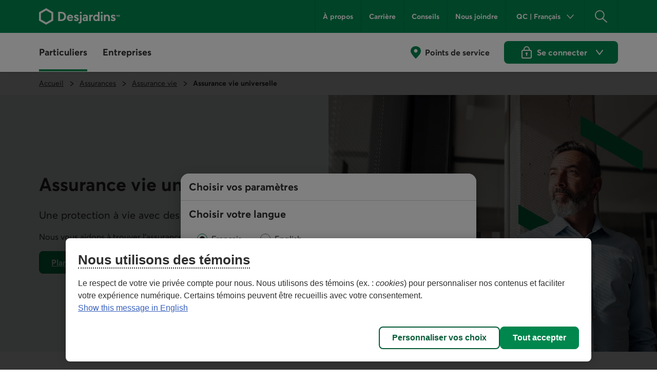

--- FILE ---
content_type: text/html;charset=utf-8
request_url: https://www.desjardins.com/fr/assurances/vie/universelle.html
body_size: 21944
content:
<!doctype html><html lang="fr"><head><script defer="defer" type="text/javascript" src="https://rum.hlx.page/.rum/@adobe/helix-rum-js@%5E2/dist/rum-standalone.js" data-routing="env=prod,tier=publish,ams=Groupe Technologies Desjardins"></script>
<script id="consentementCookiesScript" src="https://static.desjardins.com/fw/cookie/scriptCookie.js" data-domain-script="e9872dc2-14af-4d30-b0e9-01b95a0b9ab1"></script><script data-ot-ignore>(function(w,d,s,l,i){w[l]=w[l]||[];w[l].push({'gtm.start':new Date().getTime(),event:'gtm.js'});var f=d.getElementsByTagName(s)[0],j=d.createElement(s),dl=l!='dataLayer'?'&l='+l:'';j.async=true;j.setAttributeNode(d.createAttribute('data-ot-ignore'));j.src='https://www.googletagmanager.com/gtm.js?id='+i+dl + "";f.parentNode.insertBefore(j,f);})(window,document,'script','dataLayer',"GTM\u002D5R3PP9");</script><meta charset="UTF-8"><title>Assurance vie universelle - Desjardins</title><meta name="keywords" content="Conversion,Assurance vie,Particuliers"><meta name="description" content="Optimisez la valeur de votre patrimoine avec l'assurance vie universelle. Profitez d’une sélection de plus de 30 options de placement diversifiées."><meta name="searchCategory" content="Assurances"><meta name="mw-date-published" content="2023-08-08"><meta name="mw-date-modified" content="2024-04-11"><meta name="mw-dgag-analytics" content="true"><meta name="mw-type-page" content="Page d'accueil"><meta name="mw-page-name" content="accueil:assurances:vie:universelle"><meta name="mw-lang-en" content="https://www.desjardins.com/en/insurance/life/universal.html"><meta name="mw-lang-fr" content="https://www.desjardins.com/fr/assurances/vie/universelle.html"><script type="application/ld+json">[{"@context":"https://schema.org/","@type": "FinancialProduct","name": "Assurance vie universelle","description": "L'assurance vie universelle est un produit à 2 volets: assurance qui vous protège à vie et un fonds pour faire des placements. Cette protection est idéale si vous n'avez pas de dettes et avez maximisé vos cotisations au REER, CELI ou REEE.","url": "https://www.desjardins.com/fr/assurances/vie/universelle.html","sameas": "https://www.google.com/search?kgmid=/m/03w7z_","isSimilarTo":{"@type": "FinancialProduct","name": "Assurance vie permanente","url": "https://www.desjardins.com/fr/assurances/vie/permanente.html"},"isRelatedTo":{"@type": "FinancialProduct","name": "Assurance vie","url": "https://www.desjardins.com/fr/assurances/vie.html"},"offers": {"@type": "Offer","offeredBy":{"@type": "InsuranceAgency","name": "Desjardins Sécurité financière"}}},{"@context": "https://schema.org","@type": "WebPage","headline": "Assurance vie universelle","url": "https://www.desjardins.com/fr/assurances/vie/universelle.html","about": [{"@type": "Thing","name": "Assurance vie universelle","description": "L'assurance vie universelle est un produit à 2 volets. Elle comprend une assurance qui vous protège à vie et un fonds pour faire des placements à l'abri de l'impôt.","sameas": "https://www.google.com/search?kgmid=/m/03w7z_"},{"@type": "Thing","name": "Assurance vie permanente"},{"@type": "Thing","name": "Assurance vie","sameAs": ["https://fr.wikipedia.org/wiki/Assurance_vie","https://www.wikidata.org/wiki/Q16"]},{"@type": "Thing","name": "Assurance","sameAs": "https://fr.wikipedia.org/wiki/Assurance"},{"@type": "Thing","name": "Instruments financiers","sameAs": "https://fr.wikipedia.org/wiki/Instruments_financiers"}],"mentions": [{"@type": "Place","name": "Alberta","sameAs": "https://fr.wikipedia.org/wiki/Alberta"},{"@type": "Place","name": "Québec","sameAs": "https://fr.wikipedia.org/wiki/Quebec"},{"@type": "Place","name": "Nouveau Brunswick","sameAs": "https://fr.wikipedia.org/wiki/Nouveau-Brunswick"},{"@type": "Place","name": "Ontario","sameAs": "https://fr.wikipedia.org/wiki/Ontario"},{"@type": "Thing","name": "Desjardins Sécurité Financière","sameAs": "https://fr.wikipedia.org/wiki/Desjardins_s%C3%A9curit%C3%A9_financi%C3%A8re"},{"@type": "Thing","name": "Retraite","sameAs": "https://fr.wikipedia.org/wiki/Retraite_(%C3%A9conomie)"},{"@type": "Thing","name": "Revenu","sameAs": "https://fr.wikipedia.org/wiki/Revenu"},{"@type": "Thing","name": "Famille","sameAs": "https://fr.wikipedia.org/wiki/Famille_(biologie)"},{"@type": "Thing","name": "Impôts","sameAs": "https://fr.wikipedia.org/wiki/Imp%C3%B4t"},{"@type": "Thing","name": "Héritage","sameAs": "https://fr.wikipedia.org/wiki/H%C3%A9ritage_(droit)"},{"@type": "Thing","name": "Investisseur","sameAs": "https://fr.wikipedia.org/wiki/Investisseur"}]}]</script><link rel="canonical" href="https://www.desjardins.com/fr/assurances/vie/universelle.html"><link rel="alternate" hreflang="en-ca" href="https://www.desjardins.com/en/insurance/life/universal.html"><link rel="alternate" hreflang="fr-ca" href="https://www.desjardins.com/fr/assurances/vie/universelle.html"><meta name="template" content="page-content"><meta name="viewport" content="width=device-width, initial-scale=1"><meta name="robots" content="INDEX,FOLLOW"><meta property="twitter:title" content="Assurance vie universelle"><meta property="twitter:card" content="summary"><meta property="twitter:url" content="https://www.desjardins.com/fr/assurances/vie/universelle.html"><meta property="twitter:site" content="@mvtdesjardins"><meta property="twitter:image" content="https://www.desjardins.com/fr/assurances/vie/universelle.thumb.630.1200.png"><meta property="twitter:description" content="Découvrez les avantages de l'assurance vie universelle."><meta property="og:title" content="Assurance vie universelle"><meta property="og:url" content="https://www.desjardins.com/fr/assurances/vie/universelle.html"><meta property="og:type" content="website"><meta property="og:site_name" content="Desjardins.com"><meta property="og:image" content="https://www.desjardins.com/fr/assurances/vie/universelle.thumb.630.1200.png"><meta property="og:description" content="Découvrez les avantages de l'assurance vie universelle."><link rel="stylesheet" href="/etc.clientlibs/dcom/clientlibs/clientlib-base.min.2fb8087d26369cf29f2ea623055ade9e.css" type="text/css"><link rel="stylesheet" href="/etc.clientlibs/dcom/clientlibs/clientlib-dsd/3-0-0.min.7fb1c25881992700a4de246659aa65b0.css" type="text/css"><script type="module" src="/etc.clientlibs/dcom/clientlibs/clientlib-dsd/3-0-0/resources/library.esm.js"></script><script nomodule="" src="/etc.clientlibs/dcom/clientlibs/clientlib-dsd/3-0-0/resources/library.js"></script><script src="/etc.clientlibs/dcom/components/mocks/analyticsdatatester/clientlibs/clientlib-dependencies.min.a890c282784c557cbb020420f31c7891.js"></script><script src="/etc.clientlibs/dcom/clientlibs/clientlib-dependencies.min.d41d8cd98f00b204e9800998ecf8427e.js"></script><link rel="stylesheet" href="/etc.clientlibs/dcom/components/mocks/analyticsdatatester/clientlibs/clientlib-dependencies.min.ac4f54ecfd6651f744fb7d41e38891c5.css" type="text/css"><link rel="stylesheet" href="/etc.clientlibs/dcom/clientlibs/clientlib-dependencies.min.d41d8cd98f00b204e9800998ecf8427e.css" type="text/css"><link rel="stylesheet" href="/etc.clientlibs/dcom/clientlibs/clientlib-site.min.452ba53a1182311765d04d916b433b2d.css" type="text/css"><link rel="shortcut icon" type="image/x-icon" href="/etc.clientlibs/dcom/clientlibs/clientlib-base/resources/favicon.ico"><script type="application/ld+json">[{"@context":"https://schema.org","@type":"BreadcrumbList","itemListElement":[{"@type":"ListItem","position":1,"name":"Accueil","item":"https://www.desjardins.com/"},{"@type":"ListItem","position":2,"name":"Assurances","item":"https://www.desjardins.com/fr/assurances.html"},{"@type":"ListItem","position":3,"name":"Assurance vie","item":"https://www.desjardins.com/fr/assurances/vie.html"},{"@type":"ListItem","position":4,"name":"Assurance vie universelle","item":"https://www.desjardins.com/fr/assurances/vie/universelle.html"}]},{"@context":"https://schema.org","@type":"ImageObject","contentUrl":"https://www.desjardins.com/content/dam/images/photos/particuliers/assurance/trio-assurance-vie.png"}]</script><script>window.dcomProducts = {"pr1":{"ideal":"<ul>\n<li>Vous avez maximisé votre REER, CELI ou REEE.</li>\n<li>Vous voulez diversifier vos actifs.</li>\n<li>Vous planifiez laisser un héritage.</li>\n</ul>\n","promotionalDescription":"","onlineForm":"","imagePath":"","nameA11Y":"Assurance vie universelle","description":"Une protection à vie avec des options de placements.","ctaLabelA11Y":"","type":"vie","ctaLabel":"","pdpLabelA11Y":"","pdpPath":"/content/dcom/language-masters/fr/assurances/vie/universelle","inShort":"Une protection à vie avec des options de placements.","analyticsClickActionContextText":"ass|Assurance vie universelle","imagePromoPath":"","pdpLabel":"","name":"Assurance vie universelle","cfPath":"/content/dam/content-fragment/fr/produits/assurances/assurance-vie/universelle","placeholder":"","featuredCharacteristics":"inShort\nideal","ctaLink":"","typeAnalyticsTag":""}};</script></head><body class="page basicpage" id="page-05b08f55ba"><script src="/etc.clientlibs/dcom/clientlibs/clientlib-smd.min.1119eedff1b6a07acd3b283c5fb8115b.js"></script><div class="root container responsivegrid"><div id="container-b47ea7389f" class="cmp-container simple" style=""><header class="msm-experiencefragment experiencefragment"><div id="msm-experiencefragment-8a70c91932" class="cmp-experiencefragment cmp-experiencefragment--header"><div id="container-6d6086367c" class="cmp-container simple" style=""><div class="menu-navigation msm-languagenavigation languagenavigation"><div id="menu-navigation" class="cmp-menu-navigation" data-isprovinceempty="true" data-currentlanguage="fr" data-currentprovincecode="QC" data-provinces="{&quot;AB&quot;:{&quot;code&quot;:&quot;AB&quot;,&quot;name&quot;:&quot;Alberta&quot;,&quot;links&quot;:{&quot;en&quot;:&quot;https://www.desjardins.com/ab/en/insurance/life/universal.html&quot;,&quot;fr&quot;:&quot;https://www.desjardins.com/ab/fr/assurances/vie/universelle.html&quot;}},&quot;BC&quot;:{&quot;code&quot;:&quot;BC&quot;,&quot;name&quot;:&quot;British Columbia&quot;,&quot;links&quot;:{&quot;en&quot;:&quot;https://www.desjardins.com/bc/en/assurances/vie/universelle.html&quot;,&quot;fr&quot;:&quot;https://www.desjardins.com/bc/fr/assurances/vie/universelle.html&quot;}},&quot;MB&quot;:{&quot;code&quot;:&quot;MB&quot;,&quot;name&quot;:&quot;Manitoba&quot;,&quot;links&quot;:{&quot;en&quot;:&quot;https://www.desjardins.com/mb/en/assurances/vie/universelle.html&quot;,&quot;fr&quot;:&quot;https://www.desjardins.com/mb/fr/assurances/vie/universelle.html&quot;}},&quot;NB&quot;:{&quot;code&quot;:&quot;NB&quot;,&quot;name&quot;:&quot;New Brunswick&quot;,&quot;links&quot;:{&quot;en&quot;:&quot;https://www.desjardins.com/nb/en/insurance/life/universal.html&quot;,&quot;fr&quot;:&quot;https://www.desjardins.com/nb/fr/assurances/vie/universelle.html&quot;}},&quot;NL&quot;:{&quot;code&quot;:&quot;NL&quot;,&quot;name&quot;:&quot;Newfoundland and Labrador&quot;,&quot;links&quot;:{&quot;en&quot;:&quot;https://www.desjardins.com/nl/en/assurances/vie/universelle.html&quot;,&quot;fr&quot;:&quot;https://www.desjardins.com/nl/fr/assurances/vie/universelle.html&quot;}},&quot;NS&quot;:{&quot;code&quot;:&quot;NS&quot;,&quot;name&quot;:&quot;Nova Scotia&quot;,&quot;links&quot;:{&quot;en&quot;:&quot;https://www.desjardins.com/ns/en/assurances/vie/universelle.html&quot;,&quot;fr&quot;:&quot;https://www.desjardins.com/ns/fr/assurances/vie/universelle.html&quot;}},&quot;NT&quot;:{&quot;code&quot;:&quot;NT&quot;,&quot;name&quot;:&quot;Northwest Territories&quot;,&quot;links&quot;:{&quot;en&quot;:&quot;https://www.desjardins.com/nt/en/assurances/vie/universelle.html&quot;,&quot;fr&quot;:&quot;https://www.desjardins.com/nt/fr/assurances/vie/universelle.html&quot;}},&quot;NU&quot;:{&quot;code&quot;:&quot;NU&quot;,&quot;name&quot;:&quot;Nunavut&quot;,&quot;links&quot;:{&quot;en&quot;:&quot;https://www.desjardins.com/nu/en/assurances/vie/universelle.html&quot;,&quot;fr&quot;:&quot;https://www.desjardins.com/nu/fr/assurances/vie/universelle.html&quot;}},&quot;ON&quot;:{&quot;code&quot;:&quot;ON&quot;,&quot;name&quot;:&quot;Ontario&quot;,&quot;links&quot;:{&quot;en&quot;:&quot;https://www.desjardins.com/on/en/insurance/life/universal.html&quot;,&quot;fr&quot;:&quot;https://www.desjardins.com/on/fr/assurances/vie/universelle.html&quot;}},&quot;PE&quot;:{&quot;code&quot;:&quot;PE&quot;,&quot;name&quot;:&quot;Prince Edward Island&quot;,&quot;links&quot;:{&quot;en&quot;:&quot;https://www.desjardins.com/pe/en/assurances/vie/universelle.html&quot;,&quot;fr&quot;:&quot;https://www.desjardins.com/pe/fr/assurances/vie/universelle.html&quot;}},&quot;QC&quot;:{&quot;code&quot;:&quot;QC&quot;,&quot;name&quot;:&quot;Quebec&quot;,&quot;links&quot;:{&quot;en&quot;:&quot;https://www.desjardins.com/qc/en/insurance/life/universal.html&quot;,&quot;fr&quot;:&quot;https://www.desjardins.com/qc/fr/assurances/vie/universelle.html&quot;}},&quot;SK&quot;:{&quot;code&quot;:&quot;SK&quot;,&quot;name&quot;:&quot;Saskatchewan&quot;,&quot;links&quot;:{&quot;en&quot;:&quot;https://www.desjardins.com/sk/en/assurances/vie/universelle.html&quot;,&quot;fr&quot;:&quot;https://www.desjardins.com/sk/fr/assurances/vie/universelle.html&quot;}},&quot;YT&quot;:{&quot;code&quot;:&quot;YT&quot;,&quot;name&quot;:&quot;Yukon&quot;,&quot;links&quot;:{&quot;en&quot;:&quot;https://www.desjardins.com/yt/en/assurances/vie/universelle.html&quot;,&quot;fr&quot;:&quot;https://www.desjardins.com/yt/fr/assurances/vie/universelle.html&quot;}},&quot;OC&quot;:{&quot;code&quot;:&quot;OC&quot;,&quot;name&quot;:&quot;Ontario&quot;,&quot;links&quot;:{}}}"><div class="cmp-menu-navigation__desktop"><div class="cmp-menu-navigation__desktop__topbar"><div class="accessibility-links"><a href="#main-content" class="sr-only sr-only-focusable">Aller au contenu principal</a></div><div class="flex-container dsd-w-full"><div class="logo"><a href="/"> <img src="/content/dam/images/logos/commun/logo-desjardins-fr.svg" width="158" height="34" alt="Retourner à la page d'accueil de Desjardins.com"> </a></div><div class="flex-container"><nav class="secondary-menu" aria-label="Menu secondaire"><ul><li><a href="/a-propos/index.jsp">À propos</a></li><li><a href="/fr/carriere.html">Carrière</a></li><li><a href="/fr/conseils.html">Conseils</a></li><li><a href="/nous-joindre/index.jsp?idSectionRacine=0&amp;niveauSectionRacine=1&amp;idSectionFocus=0&amp;niveauSectionFocus=2">Nous joindre</a></li></ul></nav><nav id="parameters" aria-label="Paramètres"><ul><li><button id="btn-region-options" class="btn btn--regionalisation " aria-expanded="false" aria-controls="regionalisation" type="button"> <span class="dsd-sr-only"> Province ou État actuel : <span class="provinceInputs-sr-only">Québec</span> . Langue : <span class="languageInputs">Français</span> . </span> <span class="btn__text" aria-hidden="true"> <span class="provinceInputs">QC</span> | <span class="languageInputs">Français</span> </span> </button></li><li><button id="btn-search-panel-desktop" class="btn btn--search" aria-expanded="false" aria-controls="search-panel" type="button"> <span class="dsd-sr-only">Rechercher</span> </button></li></ul></nav></div></div></div><div class="cmp-menu-navigation__desktop__hiddenbar"><section id="regionalisation" style="display: none;" class="cmp-menu-navigation__regionalisation dsd-w-full"><form class="form"><div class="form__choose-lang"><fieldset><legend>Choisir votre langue</legend> <label for="rd-lang-fr" class="radio__label"> <input type="radio" id="rd-lang-fr" name="lang" value="fr" checked class="radio__input"> <span class="radio__indicator"></span> <span lang="fr">Français</span> </label> <label for="rd-lang-en" class="radio__label"> <input type="radio" id="rd-lang-en" name="lang" value="en" class="radio__input"> <span class="radio__indicator"></span> <span lang="en">English</span> </label></fieldset></div><div class="form__choose-province"><label for="slt-province">Choisir votre province ou État</label> <select id="slt-province" name="province" class="select"> <option disabled>Choisir</option> <optgroup label="Canada"> <option value="AB">Alberta</option> <option value="BC">Colombie-Britannique</option> <option value="PE">Île-du-Prince-Édouard</option> <option value="MB">Manitoba</option> <option value="NB">Nouveau-Brunswick</option> <option value="NS">Nouvelle-Écosse</option> <option value="NU">Nunavut</option> <option value="ON">Ontario</option> <option value="QC">Québec</option> <option value="SK">Saskatchewan</option> <option value="NL">Terre-Neuve-et-Labrador</option> <option value="NT">Territoires du Nord-Ouest</option> <option value="YT">Yukon</option> </optgroup> <optgroup label="États-Unis"> <option value="USA">Floride</option> </optgroup> </select></div><div class="form__submit"><dsd-button id="btn-regions-options-confirm" variant="primary" theme="green">Confirmer </dsd-button></div></form> <button id="btn-close-regions-options" class="btn btn-close " type="button"> <span class="dsd-sr-only">Fermer</span><dsd-icon size="sm" icon-name="navigations_contour_fermer"></dsd-icon> </button><div class="tabbable_end_warning" tabindex="0" data-previous-focusable-element-id="btn-close-regions-options" data-quit-focus-element-id="btn-region-options">Vous quittez la boîte de dialogue.</div></section></div><div class="cmp-menu-navigation__desktop__main dsd-w-full"><nav id="main-menu" aria-label="Menu principal"><ul class="main-menu flex-container"><li id="btn-AccesD__desktop"><a href="https://accweb.mouv.desjardins.com/identifiantunique/sso/adp" class="accesD_no_trap"> AccèsD </a></li><li id="btn-AccesD-affaire__desktop"><a href="https://accweb.mouv.desjardins.com/identifiantunique/sso/adp" class="accesD_no_trap"> AccèsD Affaires </a></li><li id="#main-menu-1"><a id="menu_navigation_accesD__link" href="#main-menu-1" role="button" aria-expanded="false"> Particuliers </a><ul class="main-menu__sub" style="z-index: 100; display: none; overflow: hidden;"><li><a href="/particuliers/comptes-services-relies/index.jsp">Comptes et services</a></li><li><a href="/fr/cartes-credit.html">Cartes de crédit</a></li><li><a href="/fr/hypotheque.html">Hypothèque</a></li><li><a href="/fr/prets-marges-credit.html">Prêts et marges de crédit</a></li><li><a href="/fr/epargne-placements.html">Épargne et placements</a></li><li><a href="/fr/assurances.html">Assurances<span class="dsd-sr-only">&nbsp;Particuliers</span></a></li><li><a href="/fr/gestion-patrimoine.html">Gestion de patrimoine</a></li><li><a href="/fr/offres.html">Offres</a></li><li><a href="/particuliers/projets-evenements/index.jsp">Projets et événements de vie<br> </a></li><li><a href="/fr/epargne-placements/epargne-retraite-collective-participants.html">Épargne-retraite collective</a></li><li class="main-menu__sub__chevron"><a href="/particuliers/index.jsp">Voir tout<span class="dsd-sr-only">&nbsp;les éléments du menu Particuliers</span></a></li></ul></li><li id="#main-menu-2"><a id="menu_navigation_accesD-affaire__link" href="#main-menu-2" role="button" aria-expanded="false"> Entreprises </a><ul class="main-menu__sub" style="z-index: 100; display: none; overflow: hidden;"><li><a href="/fr/entreprises/comptes-tresorerie.html">Comptes et gestion de trésorerie </a></li><li><a href="/fr/entreprises/financement-prets.html">Financement et prêts</a></li><li><a href="/fr/entreprises/cartes-credit.html">Cartes de crédit</a></li><li><a href="/fr/entreprises/projets.html">Projets d’entreprise<br> </a></li><li><a href="/fr/entreprises/offres.html">Offres par secteur</a></li><li><a href="/fr/entreprises/solutions-outils/partenaires.html">Partenaires d’affaires et solutions entreprises</a></li><li><a href="/entreprises/solutions-employeurs/index.jsp">Solutions pour les employeurs</a></li><li><a href="/fr/entreprises/assurances.html">Assurances <span class="dsd-sr-only">Entreprises</span></a></li><li><a href="/fr/entreprises/international.html">Services internationaux</a></li><li><a href="/entreprises/investissement-placements/index.jsp">Investissement et placements</a></li><li><a href="/fr/entreprises/marche-capitaux.html">Marché des capitaux</a></li><li><a href="https://www.fiduciedesjardins.com/" target="_blank" rel="noopener noreferrer">Services fiduciaires<span class="dsd-sr-only">. Lien externe au site. Cet hyperlien s'ouvrira dans une nouvelle fenêtre.</span><svg class="externallink" viewbox="0 0 24 24" xmlns="http://www.w3.org/2000/svg" aria-hidden="true" focusable="false"><path d="M12 3a1 1 0 110 2H2v17h17V12a1 1 0 012 0v11a1 1 0 01-1 1H1a1 1 0 01-1-1V4a1 1 0 011-1zm11-3a1 1 0 011 1v6a1 1 0 01-2 0V3.41L9.71 15.71a1 1 0 01-1.42 0 1 1 0 010-1.42L20.59 2H17a1 1 0 110-2z" fill-rule="evenodd" /></svg> </a></li><li><a href="/fr/entreprises/solutions-outils/epargne-retraite-collective.html">Épargne-retraite collective</a></li><li class="main-menu__sub__chevron"><a href="/fr/entreprises.html">Voir tout<span class="dsd-sr-only">&nbsp;les éléments du menu Entreprises</span></a></li></ul></li></ul></nav><nav class="services" aria-label="Accès aux services de Desjardins"><ul class="flex-container"><li><a href="/localisateur/index.jsp#/ps" class="services__localisations"> Points de service </a></li><li><dsd-button id="btn-login" variant="primary" icon-name="navigations_contour_chevron_petit_bas" icon-position="end" theme="green" type="button"><dsd-icon class="secondary-icon" size="md" fill="dsd-color-icon-reversed" icon-name="contenus_contour_cadenas"></dsd-icon> Se connecter&nbsp; <span class="dsd-sr-only">aux services en ligne de Desjardins. Ouvre une boîte de dialogue</span> </dsd-button> <dsd-button id="btn-logout" variant="primary" icon-name="actions_contour_deconnexion" data-redirect-url="/?deconnexion=true" icon-position="start" theme="green" type="button">Se déconnecter&nbsp; <span class="dsd-sr-only">des services en ligne de Desjardins.</span> </dsd-button><div id="login-popover" class="cmp-menu-navigation__login-popover is-hidden" role="dialog" aria-labelledby="login-popover-title" tabindex="-1"><div class="cmp-menu-navigation__login-popover__arrow"></div><div class="cmp-menu-navigation__login-popover__content"><h2 id="login-popover-title" tabindex="0">Se connecter</h2><div class="section"><h3>Services en ligne</h3><div class="cmp-menu-navigation__login-popover__logos"><a class="cmp-menu-navigation__login-popover__logos__accesd" href="https://accweb.mouv.desjardins.com/identifiantunique/securite-garantie/authentification?domaineVirtuel=desjardins&amp;langueCible=fr" data-mw-action-clic="Entrer sur la page de connexion aux services en ligne AccèsD et AccèsD Affaires."> <img width="100" height="30" alt="" src="/content/dam/images/logo/particuliers/accesd.svg"> <img width="100" height="35" alt="" src="/content/dam/images/logo/entreprises/accesd-affaires.svg"> <span class="dsd-sr-only"> Entrer sur la page de connexion aux services en ligne AccèsD et AccèsD Affaires. </span> </a> <a href="https://accweb.mouv.desjardins.com/identifiantunique/securite-garantie/authentification?domaineVirtuel=desjardins&amp;langueCible=fr" class="cmp-menu-navigation__login-popover__button" data-mw-action-clic="Entrer sur la page de connexion aux services en ligne AccèsD et AccèsD Affaires."> <span aria-hidden="true"> Entrer </span> <span class="dsd-sr-only"> Entrer sur la page de connexion aux services en ligne AccèsD et AccèsD Affaires. </span> </a></div></div><div class="section"><h3>Assurances auto et habitation</h3><div class="cmp-menu-navigation__login-popover__logos"><a class="consentRedirect" href="/fr/assurances/aiguilleur-connexion.html" data-mw-action-clic="Entrer sur la page permettant d'accéder à votre dossier d'assurance auto et habitation en ligne."> <img width="114" height="34" alt="" src="/content/dam/images/logo/assurances/logo-assurance-f.svg"> <span class="dsd-sr-only"> Entrer sur la page permettant d'accéder à votre dossier d'assurance auto et habitation en ligne. </span> </a> <a href="/fr/assurances/aiguilleur-connexion.html" class="cmp-menu-navigation__login-popover__button | consentRedirect" data-mw-action-clic="Entrer sur la page permettant d'accéder à votre dossier d'assurance auto et habitation en ligne."> <span aria-hidden="true"> Entrer </span> <span class="dsd-sr-only"> Entrer sur la page permettant d'accéder à votre dossier d'assurance auto et habitation en ligne. </span> </a></div></div><div class="section"><h3>Courtage en ligne</h3><div class="cmp-menu-navigation__login-popover__logos"><a href="https://www.disnat.com/" target="_blank" rel="noopener" data-mw-action-clic="Entrer sur le site de Desjardins Courtage en ligne."> <img width="114" height="34" alt="" src="/content/dam/images/logo/particuliers/courtage-en-ligne-fr.svg"> <span class="dsd-sr-only"> Entrer sur le site de Desjardins Courtage en ligne - Cet hyperlien s'ouvrira dans une nouvelle fenêtre. </span> </a> <a href="https://www.disnat.com/" class="cmp-menu-navigation__login-popover__button" target="_blank" rel="noopener" data-mw-action-clic="Entrer sur le site de Desjardins Courtage en ligne."> <span aria-hidden="true"> Entrer </span> <span class="dsd-sr-only"> Entrer sur le site de Desjardins Courtage en ligne - Cet hyperlien s'ouvrira dans une nouvelle fenêtre. </span> </a></div></div><div class="section"><h3>Courtage de plein exercice</h3><div class="cmp-menu-navigation__login-popover__logos"><a href="https://tmw.secure.vmd.ca/s9web/?firmId=S9FS&amp;lng=fr" target="_blank" rel="noopener" data-mw-action-clic="Entrer sur le site de Desjardins Gestion de patrimoine Valeurs mobilières."> <img width="123" height="43" alt="" src="/content/dam/images/logo/particuliers/gestion-patrimoine-fr.svg"> <span class="dsd-sr-only"> Entrer sur le site de Desjardins Gestion de patrimoine Valeurs mobilières - Cet hyperlien s'ouvrira dans une nouvelle fenêtre. </span> </a> <a href="https://tmw.secure.vmd.ca/s9web/?firmId=S9FS&amp;lng=fr" class="cmp-menu-navigation__login-popover__button" target="_blank" rel="noopener" data-mw-action-clic="Entrer sur le site de Desjardins Gestion de patrimoine Valeurs mobilières."> <span aria-hidden="true"> Entrer </span> <span class="dsd-sr-only"> Entrer sur le site de Desjardins Gestion de patrimoine Valeurs mobilières - Cet hyperlien s'ouvrira dans une nouvelle fenêtre. </span> </a></div></div><div class="section"><div class="cmp-menu-navigation__login-popover__autre"><h3 id="autre-site-titre">Consulter les autres sites de Desjardins</h3><form name="LogonForm" action="#" id="logonAutreForm" method="post" target="_blank"><select id="autreSiteSelect" class="cd-n3-select" aria-labelledby="autre-site-titre"> <option selected value="" id="optionParDefaut">Choisir</option> <optgroup label="Particuliers"> <option value="https://tmw.secure.vmd.ca/s9web/?firmId=S9GPD&amp;lng=fr"> Gestion privée Desjardins </option> <option value="https://id.desjardins.com/login?state=hKFo2SBybTkzYXk0OFdYZmJKcGdCVDJ5akRIaEFVMklXUVpMcqFupWxvZ2luo3RpZNkgSGdFcHFvWkNOZzBuLVZ1TVA1VEFrM2FFTnpFcTFORXmjY2lk2SBuWUVFOWdzQURqSW1aNkRjTjJYTmIwdWoxbVlNNG95ZA&amp;client=nYEE9gsADjImZ6DcN2XNb0uj1mYM4oyd&amp;protocol=oauth2&amp;response_type=code&amp;redirect_uri=https%3A%2F%2Fwww.assurancevie.desjardins.com&amp;scope=openid%20profile%20email&amp;audience=pise-gpap&amp;nonce=c1dYSE1pQ3NqLXRDWWl6Zm5aZzVqQTRvTkhUeU1DUm5hRDNaVE4zbks1MA%3D%3D&amp;ui_locales=fr&amp;auth0Client=eyJuYW1lIjoiYXV0aDAuanMiLCJ2ZXJzaW9uIjoiOS4xMS4zIn0%3D"> Assurance individuelle </option> <option value="https://www.erc-grs.dsf-dfs.com/erc-grs/ExcludedPath/Login.aspx?Type=prtcpnt&amp;Lang=fr-ca"> Épargne-retraite collective - Participants </option> <option value="https://www.agea-gbim.dsf-dfs.com/AGEA-GBIM/Athntfctn/Authentification_Authentication.aspx?bhcp=1&amp;cltr=fr-CA"> Assurance collective - Adhérents </option> <option value="https://imp.wealthlinkinvestor.com/Trax/sso/SSOLogin.jsf"> Épargne individuelle - Fonds de placement garanti </option> <option value="https://www.securedesjardinsbank.com/dbank/live/app/login/consumer"> Desjardins Bank en ligne – États-Unis </option> </optgroup> <optgroup label="Entreprises"> <option value="https://www.agep-gbip.dsf-dfs.com/AGEP-GBIP/Athntfctn/Authentification_Authentication.aspx?cltr=fr-ca&amp;cc=0&amp;Domd=3002&amp;bhcp=1"> Assurance collective - Administrateurs </option> <option value="https://employeurd.com/WebPortal/UserLogin.aspx?LANGUAGE=fr-CA"> Employeur D paie </option> <option value="https://www.erc-grs.dsf-dfs.com/erc-grs/ExcludedPath/Login.aspx?Type=prmtr&amp;Lang=fr-ca"> Épargne-retraite collective - Promoteurs </option> <option value="https://fisglobal.desjardins.com/unity/djtext/index.html"> Fiducie - Garde de valeurs </option> <option value="https://lcexpressd2.desjardins.com/portal/PasswordLogon.jsp?organization=DJD&amp;branding=djd&amp;brandbutton=Y&amp;locale=fr_CA"> LC Express D </option> <option value="https://desjardins.wealthlinkinvestor.com/Trax/ui/login.jsf?lang=F"> Votre portefeuille en Fonds Desjardins </option> <option value="https://www.mastation-desjardins.com/PAM/logon.jsp?lang=fr"> Ma Station </option> <option value="https://www.securedesjardinsbank.com/dbank/live/app/login/consumer"> Desjardins Bank en ligne – États-Unis (en anglais seulement) </option> <option value="https://desjardinsportal.profitstars.com/"> Affacturage Desjardins </option> </optgroup> </select> <a href="#" class="cmp-menu-navigation__login-popover__button" id="btn_select_logon" target="_blank"> Entrer <span class="sr-only">&amp;nbsp;dans l'application sélectionnée. Elle s'ouvrira dans une nouvelle fenêtre.</span> </a></form></div></div><div class="section"><div class="cmp-menu-navigation__login-popover__security"><a href="https://www.desjardins.com/securite/index.jsp"> <img width="142" height="36" src="/content/dam/images/logo/particuliers/securite-garantie-fr.svg" alt="Sécurité de la connexion garantie à 100 %"> </a></div></div></div> <button id="login-popover-close-btn" class="cmp-menu-navigation__login-popover__close-button"> <span class="dsd-sr-only">Fermer</span> </button></div></li></ul></nav></div></div><script>var accesD_link=document.getElementById("menu_navigation_accesD__link");accesD_link.classList.add("current");accesD_link.setAttribute("aria-current","section");</script><div class="cmp-menu-navigation__mobile"><div class="cmp-menu-navigation__mobile__topbar"><div class="accessibility-links"><a href="#main-content" class="sr-only sr-only-focusable">Aller au contenu principal</a></div><div class="flex-container"><div class="btn-menu"><button id="btn-burger" type="button" data-toggle="burger-content" data-target="#burger-content" aria-expanded="false"> <span class="dsd-sr-only">Menu principal</span> <span class="icon-bar icon-bar-first"></span> <span class="icon-bar icon-bar-second"></span> <span class="icon-bar icon-bar-third"></span> </button></div><div class="logo__mobile"><a href="/"> <img src="/content/dam/images/logos/commun/logo-desjardins-fr.svg" height="30" alt="Retourner à la page d'accueil de Desjardins.com"> </a></div><div class="search-panel-section"><button id="btn-search-panel-mobile" class="btn btn--search" aria-expanded="false" aria-controls="search-panel" type="button"> <span class="dsd-sr-only">Rechercher</span> </button><div class="btn-login"><button id="btn-login__mobile" type="button"> <span class="dsd-sr-only">Se connecter&nbsp;aux services en ligne de Desjardins. Ouvre une boîte de dialogue</span> </button> <button id="btn-logout__mobile" type="button"> <span class="dsd-sr-only">Se déconnecter&nbsp;des services en ligne de Desjardins.</span> </button></div></div></div></div><div id="burger-content" class="cmp-menu-navigation__mobile__burger-content"><div class="cmp-menu-navigation__mobile__subbar"><div class="flex-container"><nav id="localisation__mobile" aria-label="Points de service"><ul><li><a href="/localisateur/index.jsp#/ps">Points de service</a></li></ul></nav><nav id="parameters__mobile" aria-label="Paramètres"><ul><li><button id="btn-region-options__mobile" class="btn btn--regionalisation mobile" aria-expanded="false" aria-controls="regionalisation" type="button"> <span class="dsd-sr-only"> Province ou État actuel : <span class="provinceInputs-sr-only">Québec</span> . Langue : <span class="languageInputs">Français</span> . </span> <span class="btn__text" aria-hidden="true"> <span class="provinceInputs">QC</span> | <span class="languageInputs">Français</span> </span> </button></li></ul></nav></div></div><section id="regionalisation__mobile" style="display: none;" class="cmp-menu-navigation__regionalisation"><form class="form"><div class="form__choose-lang"><fieldset><legend>Choisir votre langue</legend> <label for="rd-lang-fr__mobile" class="radio__label"> <input type="radio" id="rd-lang-fr__mobile" name="lang" value="fr" checked class="radio__input"> <span class="radio__indicator"></span> <span lang="fr">Français</span> </label> <label for="rd-lang-en__mobile" class="radio__label"> <input type="radio" id="rd-lang-en__mobile" name="lang" value="en" class="radio__input"> <span class="radio__indicator"></span> <span lang="en">English</span> </label></fieldset></div><div class="form__choose-province"><label for="slt-province__mobile">Choisir votre province ou État</label> <select id="slt-province__mobile" name="province" class="select"> <option disabled>Choisir</option> <optgroup label="Canada"> <option value="AB">Alberta</option> <option value="BC">Colombie-Britannique</option> <option value="PE">Île-du-Prince-Édouard</option> <option value="MB">Manitoba</option> <option value="NB">Nouveau-Brunswick</option> <option value="NS">Nouvelle-Écosse</option> <option value="NU">Nunavut</option> <option value="ON">Ontario</option> <option value="QC">Québec</option> <option value="SK">Saskatchewan</option> <option value="NL">Terre-Neuve-et-Labrador</option> <option value="NT">Territoires du Nord-Ouest</option> <option value="YT">Yukon</option> </optgroup> <optgroup label="États-Unis"> <option value="USA">Floride</option> </optgroup> </select></div><div class="form__submit"><dsd-button id="btn-regions-options-confirm__mobile" variant="primary" theme="green">Confirmer </dsd-button></div></form> <button id="btn-close-regions-options__mobile" class="btn btn-close mobile" type="button"> <span class="dsd-sr-only">Fermer</span><dsd-icon size="sm" icon-name="navigations_contour_fermer"></dsd-icon> </button><div class="tabbable_end_warning" tabindex="0" data-previous-focusable-element-id="btn-close-regions-options__mobile" data-quit-focus-element-id="btn-region-options__mobile">Vous quittez la boîte de dialogue.</div></section><nav id="main-menu__mobile" aria-label="Menu principal"><ul><li id="btn-AccesD__mobile"><a href="https://accweb.mouv.desjardins.com/identifiantunique/sso/adp"> AccèsD </a></li><li id="btn-AccesD-affaire__mobile"><a href="https://accweb.mouv.desjardins.com/identifiantunique/sso/adp"> AccèsD Affaires </a></li><li><a href="#" id="menu_navigation_accesD_link_mobile" class="menu-parent-chevron" role="button" aria-expanded="false"> Particuliers </a><ul><li><a class=" " href="/particuliers/comptes-services-relies/index.jsp">Comptes et services</a></li><li><a class=" " href="/fr/cartes-credit.html">Cartes de crédit</a></li><li><a class=" " href="/fr/hypotheque.html">Hypothèque</a></li><li><a class=" " href="/fr/prets-marges-credit.html">Prêts et marges de crédit</a></li><li><a class=" " href="/fr/epargne-placements.html">Épargne et placements</a></li><li><a class=" " href="/fr/assurances.html">Assurances<span class="dsd-sr-only">&nbsp;Particuliers</span></a></li><li><a class=" " href="/fr/gestion-patrimoine.html">Gestion de patrimoine</a></li><li><a class=" " href="/fr/offres.html">Offres</a></li><li><a class=" " href="/particuliers/projets-evenements/index.jsp">Projets et événements de vie<br> </a></li><li><a class=" " href="/fr/epargne-placements/epargne-retraite-collective-participants.html">Épargne-retraite collective</a></li><li><span class="dsd-sr-only">Menu </span> <a class="menu-child-chevron " href="/particuliers/index.jsp">Voir tout<span class="dsd-sr-only">&nbsp;les éléments du menu Particuliers</span></a></li></ul></li><li><a href="#" id="menu_navigation_accesD_affaire_link_mobile" class="menu-parent-chevron" role="button" aria-expanded="false"> Entreprises </a><ul><li><a class=" " href="/fr/entreprises/comptes-tresorerie.html">Comptes et gestion de trésorerie </a></li><li><a class=" " href="/fr/entreprises/financement-prets.html">Financement et prêts</a></li><li><a class=" " href="/fr/entreprises/cartes-credit.html">Cartes de crédit</a></li><li><a class=" " href="/fr/entreprises/projets.html">Projets d’entreprise<br> </a></li><li><a class=" " href="/fr/entreprises/offres.html">Offres par secteur</a></li><li><a class=" " href="/fr/entreprises/solutions-outils/partenaires.html">Partenaires d’affaires et solutions entreprises</a></li><li><a class=" " href="/entreprises/solutions-employeurs/index.jsp">Solutions pour les employeurs</a></li><li><a class=" " href="/fr/entreprises/assurances.html">Assurances <span class="dsd-sr-only">Entreprises</span></a></li><li><a class=" " href="/fr/entreprises/international.html">Services internationaux</a></li><li><a class=" " href="/entreprises/investissement-placements/index.jsp">Investissement et placements</a></li><li><a class=" " href="/fr/entreprises/marche-capitaux.html">Marché des capitaux</a></li><li><a class=" " href="https://www.fiduciedesjardins.com/" target="_blank" rel="noopener noreferrer">Services fiduciaires<span class="dsd-sr-only">. Lien externe au site. Cet hyperlien s'ouvrira dans une nouvelle fenêtre.</span><svg class="externallink" viewbox="0 0 24 24" xmlns="http://www.w3.org/2000/svg" aria-hidden="true" focusable="false"><path d="M12 3a1 1 0 110 2H2v17h17V12a1 1 0 012 0v11a1 1 0 01-1 1H1a1 1 0 01-1-1V4a1 1 0 011-1zm11-3a1 1 0 011 1v6a1 1 0 01-2 0V3.41L9.71 15.71a1 1 0 01-1.42 0 1 1 0 010-1.42L20.59 2H17a1 1 0 110-2z" fill-rule="evenodd" /></svg> </a></li><li><a class=" " href="/fr/entreprises/solutions-outils/epargne-retraite-collective.html">Épargne-retraite collective</a></li><li><span class="dsd-sr-only">Menu </span> <a class="menu-child-chevron " href="/fr/entreprises.html">Voir tout<span class="dsd-sr-only">&nbsp;les éléments du menu Entreprises</span></a></li></ul></li></ul></nav><nav id="secondary-menu__mobile" aria-label="Menu secondaire"><ul><li><a href="/a-propos/index.jsp">À propos</a><a href="/fr/carriere.html">Carrière</a><a href="/fr/conseils.html">Conseils</a><a href="/nous-joindre/index.jsp?idSectionRacine=0&amp;niveauSectionRacine=1&amp;idSectionFocus=0&amp;niveauSectionFocus=2">Nous joindre</a></li></ul></nav><div class="tabbable_end_warning" tabindex="0" data-previous-focusable-element-id="btn-search__mobile" data-quit-focus-element-id="btn-burger">Vous quittez le menu.</div></div></div><script>var accesD_link=document.getElementById("menu_navigation_accesD_link_mobile");accesD_link.classList.add("current");accesD_link.setAttribute("aria-current","section");</script><div class="side-panel" id="search-panel-top"><div class="side-panel__backdrop" data-panel-action="close"></div><div id="header-v1-top-panel" class="side-panel__panel side-panel__panel--align-top" aria-modal="true" role="dialog" data-active="false" aria-label="aucune" tabindex="-1"><div class="side-panel__body side-panel__body--fixed-content" hidden><div class="cmp-search-panel-section" data-suggest-endpoint="https://www.desjardins.com/rechercheautomatique/" data-search-endpoint="https://www.desjardins.com/recherchedebase/" data-click-endpoint="https://www.desjardins.com/clicrecherche/"><div class="cmp-search-panel-items"><form class="cmp-search-field-form" action="/qc/fr/resultats.html" role="search" method="GET" id="searchPanelForm"><button class="boa-button boa-button--ghost boa-button--large boa-button--icon-only boa-button--neutral" id="cmp-search-field-btn-back" type="button" aria-label="Fermer la barre de recherche"> <span class="boa-button__icon"><svg width="25" height="25" viewbox="0 0 25 25" fill="none" xmlns="http://www.w3.org/2000/svg"><g id="fleche-gauche"><path id="Vector" fill-rule="evenodd" clip-rule="evenodd" d="M4.07183 11.7896L10.0699 5.79388C10.4619 5.40204 11.0974 5.40204 11.4894 5.79388C11.8814 6.18573 11.8814 6.82104 11.4894 7.21288L7.19082 11.4999H20.7764C21.3286 11.4999 21.7761 11.9473 21.7761 12.4991C21.7761 13.051 21.3286 13.4984 20.7764 13.4984H7.19082L11.4894 17.7854C11.6787 17.973 11.7851 18.2285 11.7851 18.4949C11.7851 18.7614 11.6787 19.0168 11.4894 19.2044C11.3017 19.3936 11.0462 19.5 10.7797 19.5C10.5131 19.5 10.2576 19.3936 10.0699 19.2044L4.07183 13.2086C3.88257 13.021 3.77612 12.7656 3.77612 12.4991C3.77612 12.2327 3.88257 11.9773 4.07183 11.7896Z" fill="#00874E" /> </g></svg> </span> </button> <input type="text" placeholder="Rechercher" id="cmp-search-field-input-field" name="mw_re" role="combobox" aria-label="Barre de recherche" maxlength="50" autocomplete="off" aria-controls="autoCompleteDefaultResult autoCompleteSearchResult" aria-autocomplete="list" aria-expanded="true"> <button class="boa-button boa-button--ghost boa-button--xsmall boa-button--icon-only boa-button--neutral" id="cmp-search-field-btn-close" hidden type="button" aria-label="Effacer la recherche"> <span class="boa-button__icon"><svg width="16" height="17" viewbox="0 0 16 17" fill="none" xmlns="http://www.w3.org/2000/svg"><g id="fermer"><path id="Vector" fill-rule="evenodd" clip-rule="evenodd" d="M8.93939 8.49944L13.8029 3.64211C14.0642 3.38084 14.0642 2.95724 13.8029 2.69597C13.5417 2.4347 13.1181 2.4347 12.8569 2.69597L8 7.55996L3.14313 2.69597C2.97413 2.52696 2.72781 2.46095 2.49696 2.52281C2.26611 2.58467 2.08579 2.76501 2.02393 2.99588C1.96207 3.22676 2.02808 3.4731 2.19707 3.64211L7.06061 8.49944L2.19707 13.3568C2.07094 13.4819 2 13.6522 2 13.8298C2 14.0075 2.07094 14.1778 2.19707 14.3029C2.32217 14.429 2.49246 14.5 2.6701 14.5C2.84774 14.5 3.01803 14.429 3.14313 14.3029L8 9.43892L12.8569 14.3029C12.982 14.429 13.1523 14.5 13.3299 14.5C13.5075 14.5 13.6778 14.429 13.8029 14.3029C13.9291 14.1778 14 14.0075 14 13.8298C14 13.6522 13.9291 13.4819 13.8029 13.3568L8.93939 8.49944Z" fill="#383838" /> </g></svg> </span> </button> <span id="separatorField" hidden></span> <button class="boa-button boa-button--ghost boa-button--large boa-button--icon-only boa-button--brand" id="cmp-search-field-btn-search" type="submit" aria-label="Lancer la recherche"> <span class="boa-button__icon"><svg width="24" height="25" viewbox="0 0 24 25" fill="none" xmlns="http://www.w3.org/2000/svg"><g id="recherche" clip-path="url(#clip0_5009_12730)"><path id="Vector" fill-rule="evenodd" clip-rule="evenodd" d="M23.8064 22.9004L16.2356 16.1784C19.6025 12.521 19.5177 6.86966 16.0424 3.3149C12.5672 -0.239872 6.91664 -0.455175 3.18072 2.82482C-0.555198 6.10482 -1.07026 11.7333 2.00834 15.6363C5.08694 19.5393 10.6828 20.3522 14.7456 17.4866L22.4976 24.3696C22.9103 24.6029 23.4299 24.5168 23.7451 24.1629C24.0604 23.809 24.0859 23.2832 23.8064 22.9004ZM14.2724 15.3432C12.0988 17.2628 9.00278 17.7339 6.35619 16.5478C3.7096 15.3618 2.00192 12.7378 1.98987 9.83879C1.96547 6.4253 4.28142 3.43852 7.59463 2.61058C10.9078 1.78264 14.3576 3.32863 15.9432 6.35198C17.5288 9.37533 16.8384 13.0906 14.2724 15.3432Z" fill="#00874E" /> </g> <defs><clippath id="clip0_5009_12730"><rect width="24" height="24" fill="white" transform="translate(0 0.5)" /> </clippath> </defs></svg> </span> </button></form></div> <button class="boa-button boa-button--ghost boa-button--large side-panel__close-button cmp-search-panel-close-button" aria-label="Fermer la barre de recherche" id="cmp-search-panel-close-button"> <span class="boa-button__text">Fermer</span> </button></div> <span class="cmp-search-panel-items-popular-label" id="popularSearchLabel">Recherches Populaires </span> <span class="cmp-search-panel-items-popular-label" id="popularSearchSuggestedLabel" hidden>RÉSULTATS SUGGÉRÉS</span><div class="side-panel__main"><div class="side-panel__scroll-wrapper side-panel__scroll-wrapper--short"><span class="side-panel__main-scroll-trigger"></span><div class="cmp-search-panel-items-popular-result"><div id="autoCompleteDefaultResult" role="listbox" aria-labelledby="popularSearchLabel"><a class="boa-button boa-button--ghost boa-button--xsmall boa-button--neutral" aria-label="Lancer la recherche AccèsD" value="AccèsD" href="/qc/fr/resultats.html?mw_re=AccèsD" form="searchPanelForm" role="option" tabindex="0"> <span class="boa-button__icon"><svg width="24" height="25" viewbox="0 0 24 25" fill="none" xmlns="http://www.w3.org/2000/svg" aria-hidden="true" focusable="false"><g id="recherche" clip-path="url(#clip0_5009_12730)"><path id="Vector" fill-rule="evenodd" clip-rule="evenodd" d="M23.8064 22.9004L16.2356 16.1784C19.6025 12.521 19.5177 6.86966 16.0424 3.3149C12.5672 -0.239872 6.91664 -0.455175 3.18072 2.82482C-0.555198 6.10482 -1.07026 11.7333 2.00834 15.6363C5.08694 19.5393 10.6828 20.3522 14.7456 17.4866L22.4976 24.3696C22.9103 24.6029 23.4299 24.5168 23.7451 24.1629C24.0604 23.809 24.0859 23.2832 23.8064 22.9004ZM14.2724 15.3432C12.0988 17.2628 9.00278 17.7339 6.35619 16.5478C3.7096 15.3618 2.00192 12.7378 1.98987 9.83879C1.96547 6.4253 4.28142 3.43852 7.59463 2.61058C10.9078 1.78264 14.3576 3.32863 15.9432 6.35198C17.5288 9.37533 16.8384 13.0906 14.2724 15.3432Z" fill="#00874E" /> </g> <defs><clippath id="clip0_5009_12730"><rect width="24" height="24" fill="white" transform="translate(0 0.5)" /> </clippath> </defs></svg> </span> <span class="boa-button__text">AccèsD</span> </a> <a class="boa-button boa-button--ghost boa-button--xsmall boa-button--neutral" aria-label="Lancer la recherche Taux de change" value="Taux de change" href="/qc/fr/resultats.html?mw_re=Taux%20de%20change" form="searchPanelForm" role="option" tabindex="0"> <span class="boa-button__icon"><svg width="24" height="25" viewbox="0 0 24 25" fill="none" xmlns="http://www.w3.org/2000/svg" aria-hidden="true" focusable="false"><g id="recherche" clip-path="url(#clip0_5009_12730)"><path id="Vector" fill-rule="evenodd" clip-rule="evenodd" d="M23.8064 22.9004L16.2356 16.1784C19.6025 12.521 19.5177 6.86966 16.0424 3.3149C12.5672 -0.239872 6.91664 -0.455175 3.18072 2.82482C-0.555198 6.10482 -1.07026 11.7333 2.00834 15.6363C5.08694 19.5393 10.6828 20.3522 14.7456 17.4866L22.4976 24.3696C22.9103 24.6029 23.4299 24.5168 23.7451 24.1629C24.0604 23.809 24.0859 23.2832 23.8064 22.9004ZM14.2724 15.3432C12.0988 17.2628 9.00278 17.7339 6.35619 16.5478C3.7096 15.3618 2.00192 12.7378 1.98987 9.83879C1.96547 6.4253 4.28142 3.43852 7.59463 2.61058C10.9078 1.78264 14.3576 3.32863 15.9432 6.35198C17.5288 9.37533 16.8384 13.0906 14.2724 15.3432Z" fill="#00874E" /> </g> <defs><clippath id="clip0_5009_12730"><rect width="24" height="24" fill="white" transform="translate(0 0.5)" /> </clippath> </defs></svg> </span> <span class="boa-button__text">Taux de change</span> </a> <a class="boa-button boa-button--ghost boa-button--xsmall boa-button--neutral" aria-label="Lancer la recherche CELI" value="CELI" href="/qc/fr/resultats.html?mw_re=CELI" form="searchPanelForm" role="option" tabindex="0"> <span class="boa-button__icon"><svg width="24" height="25" viewbox="0 0 24 25" fill="none" xmlns="http://www.w3.org/2000/svg" aria-hidden="true" focusable="false"><g id="recherche" clip-path="url(#clip0_5009_12730)"><path id="Vector" fill-rule="evenodd" clip-rule="evenodd" d="M23.8064 22.9004L16.2356 16.1784C19.6025 12.521 19.5177 6.86966 16.0424 3.3149C12.5672 -0.239872 6.91664 -0.455175 3.18072 2.82482C-0.555198 6.10482 -1.07026 11.7333 2.00834 15.6363C5.08694 19.5393 10.6828 20.3522 14.7456 17.4866L22.4976 24.3696C22.9103 24.6029 23.4299 24.5168 23.7451 24.1629C24.0604 23.809 24.0859 23.2832 23.8064 22.9004ZM14.2724 15.3432C12.0988 17.2628 9.00278 17.7339 6.35619 16.5478C3.7096 15.3618 2.00192 12.7378 1.98987 9.83879C1.96547 6.4253 4.28142 3.43852 7.59463 2.61058C10.9078 1.78264 14.3576 3.32863 15.9432 6.35198C17.5288 9.37533 16.8384 13.0906 14.2724 15.3432Z" fill="#00874E" /> </g> <defs><clippath id="clip0_5009_12730"><rect width="24" height="24" fill="white" transform="translate(0 0.5)" /> </clippath> </defs></svg> </span> <span class="boa-button__text">CELI</span> </a> <a class="boa-button boa-button--ghost boa-button--xsmall boa-button--neutral" aria-label="Lancer la recherche Budget" value="Budget" href="/qc/fr/resultats.html?mw_re=Budget" form="searchPanelForm" role="option" tabindex="0"> <span class="boa-button__icon"><svg width="24" height="25" viewbox="0 0 24 25" fill="none" xmlns="http://www.w3.org/2000/svg" aria-hidden="true" focusable="false"><g id="recherche" clip-path="url(#clip0_5009_12730)"><path id="Vector" fill-rule="evenodd" clip-rule="evenodd" d="M23.8064 22.9004L16.2356 16.1784C19.6025 12.521 19.5177 6.86966 16.0424 3.3149C12.5672 -0.239872 6.91664 -0.455175 3.18072 2.82482C-0.555198 6.10482 -1.07026 11.7333 2.00834 15.6363C5.08694 19.5393 10.6828 20.3522 14.7456 17.4866L22.4976 24.3696C22.9103 24.6029 23.4299 24.5168 23.7451 24.1629C24.0604 23.809 24.0859 23.2832 23.8064 22.9004ZM14.2724 15.3432C12.0988 17.2628 9.00278 17.7339 6.35619 16.5478C3.7096 15.3618 2.00192 12.7378 1.98987 9.83879C1.96547 6.4253 4.28142 3.43852 7.59463 2.61058C10.9078 1.78264 14.3576 3.32863 15.9432 6.35198C17.5288 9.37533 16.8384 13.0906 14.2724 15.3432Z" fill="#00874E" /> </g> <defs><clippath id="clip0_5009_12730"><rect width="24" height="24" fill="white" transform="translate(0 0.5)" /> </clippath> </defs></svg> </span> <span class="boa-button__text">Budget</span> </a> <a class="boa-button boa-button--ghost boa-button--xsmall boa-button--neutral" aria-label="Lancer la recherche Spécimen de chèque" value="Spécimen de chèque" href="/qc/fr/resultats.html?mw_re=Spécimen%20de%20chèque" form="searchPanelForm" role="option" tabindex="0"> <span class="boa-button__icon"><svg width="24" height="25" viewbox="0 0 24 25" fill="none" xmlns="http://www.w3.org/2000/svg" aria-hidden="true" focusable="false"><g id="recherche" clip-path="url(#clip0_5009_12730)"><path id="Vector" fill-rule="evenodd" clip-rule="evenodd" d="M23.8064 22.9004L16.2356 16.1784C19.6025 12.521 19.5177 6.86966 16.0424 3.3149C12.5672 -0.239872 6.91664 -0.455175 3.18072 2.82482C-0.555198 6.10482 -1.07026 11.7333 2.00834 15.6363C5.08694 19.5393 10.6828 20.3522 14.7456 17.4866L22.4976 24.3696C22.9103 24.6029 23.4299 24.5168 23.7451 24.1629C24.0604 23.809 24.0859 23.2832 23.8064 22.9004ZM14.2724 15.3432C12.0988 17.2628 9.00278 17.7339 6.35619 16.5478C3.7096 15.3618 2.00192 12.7378 1.98987 9.83879C1.96547 6.4253 4.28142 3.43852 7.59463 2.61058C10.9078 1.78264 14.3576 3.32863 15.9432 6.35198C17.5288 9.37533 16.8384 13.0906 14.2724 15.3432Z" fill="#00874E" /> </g> <defs><clippath id="clip0_5009_12730"><rect width="24" height="24" fill="white" transform="translate(0 0.5)" /> </clippath> </defs></svg> </span> <span class="boa-button__text">Spécimen de chèque</span> </a> <a class="boa-button boa-button--ghost boa-button--xsmall boa-button--neutral" aria-label="Lancer la recherche Convertisseur de devises" value="Convertisseur de devises" href="/qc/fr/resultats.html?mw_re=Convertisseur%20de%20devises" form="searchPanelForm" role="option" tabindex="0"> <span class="boa-button__icon"><svg width="24" height="25" viewbox="0 0 24 25" fill="none" xmlns="http://www.w3.org/2000/svg" aria-hidden="true" focusable="false"><g id="recherche" clip-path="url(#clip0_5009_12730)"><path id="Vector" fill-rule="evenodd" clip-rule="evenodd" d="M23.8064 22.9004L16.2356 16.1784C19.6025 12.521 19.5177 6.86966 16.0424 3.3149C12.5672 -0.239872 6.91664 -0.455175 3.18072 2.82482C-0.555198 6.10482 -1.07026 11.7333 2.00834 15.6363C5.08694 19.5393 10.6828 20.3522 14.7456 17.4866L22.4976 24.3696C22.9103 24.6029 23.4299 24.5168 23.7451 24.1629C24.0604 23.809 24.0859 23.2832 23.8064 22.9004ZM14.2724 15.3432C12.0988 17.2628 9.00278 17.7339 6.35619 16.5478C3.7096 15.3618 2.00192 12.7378 1.98987 9.83879C1.96547 6.4253 4.28142 3.43852 7.59463 2.61058C10.9078 1.78264 14.3576 3.32863 15.9432 6.35198C17.5288 9.37533 16.8384 13.0906 14.2724 15.3432Z" fill="#00874E" /> </g> <defs><clippath id="clip0_5009_12730"><rect width="24" height="24" fill="white" transform="translate(0 0.5)" /> </clippath> </defs></svg> </span> <span class="boa-button__text">Convertisseur de devises</span> </a> <a class="boa-button boa-button--ghost boa-button--xsmall boa-button--neutral" aria-label="Lancer la recherche BONIDOLLARS" value="BONIDOLLARS" href="/qc/fr/resultats.html?mw_re=BONIDOLLARS" form="searchPanelForm" role="option" tabindex="0"> <span class="boa-button__icon"><svg width="24" height="25" viewbox="0 0 24 25" fill="none" xmlns="http://www.w3.org/2000/svg" aria-hidden="true" focusable="false"><g id="recherche" clip-path="url(#clip0_5009_12730)"><path id="Vector" fill-rule="evenodd" clip-rule="evenodd" d="M23.8064 22.9004L16.2356 16.1784C19.6025 12.521 19.5177 6.86966 16.0424 3.3149C12.5672 -0.239872 6.91664 -0.455175 3.18072 2.82482C-0.555198 6.10482 -1.07026 11.7333 2.00834 15.6363C5.08694 19.5393 10.6828 20.3522 14.7456 17.4866L22.4976 24.3696C22.9103 24.6029 23.4299 24.5168 23.7451 24.1629C24.0604 23.809 24.0859 23.2832 23.8064 22.9004ZM14.2724 15.3432C12.0988 17.2628 9.00278 17.7339 6.35619 16.5478C3.7096 15.3618 2.00192 12.7378 1.98987 9.83879C1.96547 6.4253 4.28142 3.43852 7.59463 2.61058C10.9078 1.78264 14.3576 3.32863 15.9432 6.35198C17.5288 9.37533 16.8384 13.0906 14.2724 15.3432Z" fill="#00874E" /> </g> <defs><clippath id="clip0_5009_12730"><rect width="24" height="24" fill="white" transform="translate(0 0.5)" /> </clippath> </defs></svg> </span> <span class="boa-button__text">BONIDOLLARS</span> </a></div><div id="autoCompleteSearchResult" role="listbox" hidden="true" aria-labelledby="popularSearchSuggestedLabel"><a class="boa-button boa-button--ghost boa-button--xsmall boa-button--neutral autoCompleteResultClass" href="/qc/fr/resultats.html?mw_re=" aria-label="Lancer la recherche" role="option" tabindex="0"> <span class="boa-button__icon"><svg width="24" height="25" viewbox="0 0 24 25" fill="none" xmlns="http://www.w3.org/2000/svg" aria-hidden="true" focusable="false"><g id="recherche" clip-path="url(#clip0_5009_12730)"><path id="Vector" fill-rule="evenodd" clip-rule="evenodd" d="M23.8064 22.9004L16.2356 16.1784C19.6025 12.521 19.5177 6.86966 16.0424 3.3149C12.5672 -0.239872 6.91664 -0.455175 3.18072 2.82482C-0.555198 6.10482 -1.07026 11.7333 2.00834 15.6363C5.08694 19.5393 10.6828 20.3522 14.7456 17.4866L22.4976 24.3696C22.9103 24.6029 23.4299 24.5168 23.7451 24.1629C24.0604 23.809 24.0859 23.2832 23.8064 22.9004ZM14.2724 15.3432C12.0988 17.2628 9.00278 17.7339 6.35619 16.5478C3.7096 15.3618 2.00192 12.7378 1.98987 9.83879C1.96547 6.4253 4.28142 3.43852 7.59463 2.61058C10.9078 1.78264 14.3576 3.32863 15.9432 6.35198C17.5288 9.37533 16.8384 13.0906 14.2724 15.3432Z" fill="#00874E" /> </g> <defs><clippath id="clip0_5009_12730"><rect width="24" height="24" fill="white" transform="translate(0 0.5)" /> </clippath> </defs></svg> </span> </a></div></div></div></div></div></div></div> <dsd-modal button-primary-label="Fermer" id="timeout-modal"><h2 slot="title">Session expirée</h2><dsd-alert variant="information"><h3 slot="title">Information</h3> Le délai d'inactivité de votre session est expiré. Pour votre sécurité, nous avons fermé votre session. </dsd-alert> </dsd-modal> <span id="usaRedirectUrlFr" data-lang-redirect-url=" https://www.desjardinsbank.com/"></span> <span id="usaRedirectUrlEn" data-lang-redirect-url="https://www.desjardinsbank.com/en/"></span></div></div><div class="regional-preferences-modal-dsd msm-languagenavigation languagenavigation"><dsd-modal id="regionalisation-modal" dark="false" variant="standard" show="false" class="cmp-regional-preferences-modal-dsd" button-primary-label="Confirmer" data-currentlanguage="fr" data-currentprovincecode="QC" data-provinces="{&quot;AB&quot;:{&quot;code&quot;:&quot;AB&quot;,&quot;name&quot;:&quot;Alberta&quot;,&quot;links&quot;:{&quot;en&quot;:&quot;https://www.desjardins.com/ab/en/insurance/life/universal.html&quot;,&quot;fr&quot;:&quot;https://www.desjardins.com/ab/fr/assurances/vie/universelle.html&quot;}},&quot;BC&quot;:{&quot;code&quot;:&quot;BC&quot;,&quot;name&quot;:&quot;British Columbia&quot;,&quot;links&quot;:{&quot;en&quot;:&quot;https://www.desjardins.com/bc/en/assurances/vie/universelle.html&quot;,&quot;fr&quot;:&quot;https://www.desjardins.com/bc/fr/assurances/vie/universelle.html&quot;}},&quot;MB&quot;:{&quot;code&quot;:&quot;MB&quot;,&quot;name&quot;:&quot;Manitoba&quot;,&quot;links&quot;:{&quot;en&quot;:&quot;https://www.desjardins.com/mb/en/assurances/vie/universelle.html&quot;,&quot;fr&quot;:&quot;https://www.desjardins.com/mb/fr/assurances/vie/universelle.html&quot;}},&quot;NB&quot;:{&quot;code&quot;:&quot;NB&quot;,&quot;name&quot;:&quot;New Brunswick&quot;,&quot;links&quot;:{&quot;en&quot;:&quot;https://www.desjardins.com/nb/en/insurance/life/universal.html&quot;,&quot;fr&quot;:&quot;https://www.desjardins.com/nb/fr/assurances/vie/universelle.html&quot;}},&quot;NL&quot;:{&quot;code&quot;:&quot;NL&quot;,&quot;name&quot;:&quot;Newfoundland and Labrador&quot;,&quot;links&quot;:{&quot;en&quot;:&quot;https://www.desjardins.com/nl/en/assurances/vie/universelle.html&quot;,&quot;fr&quot;:&quot;https://www.desjardins.com/nl/fr/assurances/vie/universelle.html&quot;}},&quot;NS&quot;:{&quot;code&quot;:&quot;NS&quot;,&quot;name&quot;:&quot;Nova Scotia&quot;,&quot;links&quot;:{&quot;en&quot;:&quot;https://www.desjardins.com/ns/en/assurances/vie/universelle.html&quot;,&quot;fr&quot;:&quot;https://www.desjardins.com/ns/fr/assurances/vie/universelle.html&quot;}},&quot;NT&quot;:{&quot;code&quot;:&quot;NT&quot;,&quot;name&quot;:&quot;Northwest Territories&quot;,&quot;links&quot;:{&quot;en&quot;:&quot;https://www.desjardins.com/nt/en/assurances/vie/universelle.html&quot;,&quot;fr&quot;:&quot;https://www.desjardins.com/nt/fr/assurances/vie/universelle.html&quot;}},&quot;NU&quot;:{&quot;code&quot;:&quot;NU&quot;,&quot;name&quot;:&quot;Nunavut&quot;,&quot;links&quot;:{&quot;en&quot;:&quot;https://www.desjardins.com/nu/en/assurances/vie/universelle.html&quot;,&quot;fr&quot;:&quot;https://www.desjardins.com/nu/fr/assurances/vie/universelle.html&quot;}},&quot;ON&quot;:{&quot;code&quot;:&quot;ON&quot;,&quot;name&quot;:&quot;Ontario&quot;,&quot;links&quot;:{&quot;en&quot;:&quot;https://www.desjardins.com/on/en/insurance/life/universal.html&quot;,&quot;fr&quot;:&quot;https://www.desjardins.com/on/fr/assurances/vie/universelle.html&quot;}},&quot;PE&quot;:{&quot;code&quot;:&quot;PE&quot;,&quot;name&quot;:&quot;Prince Edward Island&quot;,&quot;links&quot;:{&quot;en&quot;:&quot;https://www.desjardins.com/pe/en/assurances/vie/universelle.html&quot;,&quot;fr&quot;:&quot;https://www.desjardins.com/pe/fr/assurances/vie/universelle.html&quot;}},&quot;QC&quot;:{&quot;code&quot;:&quot;QC&quot;,&quot;name&quot;:&quot;Quebec&quot;,&quot;links&quot;:{&quot;en&quot;:&quot;https://www.desjardins.com/qc/en/insurance/life/universal.html&quot;,&quot;fr&quot;:&quot;https://www.desjardins.com/qc/fr/assurances/vie/universelle.html&quot;}},&quot;SK&quot;:{&quot;code&quot;:&quot;SK&quot;,&quot;name&quot;:&quot;Saskatchewan&quot;,&quot;links&quot;:{&quot;en&quot;:&quot;https://www.desjardins.com/sk/en/assurances/vie/universelle.html&quot;,&quot;fr&quot;:&quot;https://www.desjardins.com/sk/fr/assurances/vie/universelle.html&quot;}},&quot;YT&quot;:{&quot;code&quot;:&quot;YT&quot;,&quot;name&quot;:&quot;Yukon&quot;,&quot;links&quot;:{&quot;en&quot;:&quot;https://www.desjardins.com/yt/en/assurances/vie/universelle.html&quot;,&quot;fr&quot;:&quot;https://www.desjardins.com/yt/fr/assurances/vie/universelle.html&quot;}},&quot;OC&quot;:{&quot;code&quot;:&quot;OC&quot;,&quot;name&quot;:&quot;Ontario&quot;,&quot;links&quot;:{}}}"><h2 slot="title">Choisir vos paramètres</h2><span id="usaRedirectUrlFr" data-lang-redirect-url="https://www.desjardinsbank.com/"></span><span id="usaRedirectUrlEn" data-lang-redirect-url="https://www.desjardinsbank.com/en/"></span><form class="form"><div class="form__choose-lang"><fieldset><legend>Choisir votre langue</legend> <label for="rd-lang-fr_modal" class="radio__label"> <input type="radio" id="rd-lang-fr_modal" name="lang_modal" value="fr" checked class="radio__input"> <span class="radio__indicator"></span> <span lang="fr">Français</span> </label> <label for="rd-lang-en_modal" class="radio__label"> <input type="radio" id="rd-lang-en_modal" name="lang_modal" value="en" class="radio__input"> <span class="radio__indicator"></span> <span lang="en">English</span> </label></fieldset></div><div class="form__choose-province"><label for="slt-province_modal">Choisir votre province ou État</label> <select id="slt-province_modal" name="province_modal" class="select"> <option disabled>Choisir</option> <optgroup label="Canada"> <option value="AB">Alberta</option> <option value="BC">Colombie-Britannique</option> <option value="PE">Île-du-Prince-Édouard</option> <option value="MB">Manitoba</option> <option value="NB">Nouveau-Brunswick</option> <option value="NS">Nouvelle-Écosse</option> <option value="NU">Nunavut</option> <option value="ON">Ontario</option> <option value="QC">Québec</option> <option value="SK">Saskatchewan</option> <option value="NL">Terre-Neuve-et-Labrador</option> <option value="NT">Territoires du Nord-Ouest</option> <option value="YT">Yukon</option> </optgroup> <optgroup label="États-Unis"> <option value="USA">Floride</option> </optgroup> </select></div></form> </dsd-modal></div><div class="search-field"></div></div></div></header><main class="container responsivegrid"><div id="container-ef17851bea" class="cmp-container" style=""><div class="aem-Grid aem-Grid--12 aem-Grid--default--12 "><div class="breadcrumb dsd-w-full aem-GridColumn aem-GridColumn--default--12"><nav id="breadcrumb-d2c616c1dc" class="cmp-breadcrumb" aria-label="Chemin de navigation"><ol class="cmp-breadcrumb__list"><li class="cmp-breadcrumb__item"><a href="/?navigMW=ari" class="cmp-breadcrumb__item-link"> Accueil </a></li><li class="cmp-breadcrumb__item"><a href="/fr/assurances.html?navigMW=ari" class="cmp-breadcrumb__item-link"> Assurances </a></li><li class="cmp-breadcrumb__item"><a href="/fr/assurances/vie.html?navigMW=ari" class="cmp-breadcrumb__item-link"> Assurance vie </a></li><li class="cmp-breadcrumb__item cmp-breadcrumb__item--active">Assurance vie universelle</li></ol></nav></div><div class="container responsivegrid aem-GridColumn aem-GridColumn--default--12"><div id="main-content" class="cmp-container" style=""><div class="aem-Grid aem-Grid--12 aem-Grid--default--12 "><div class="msm-experiencefragment experiencefragment aem-GridColumn aem-GridColumn--default--12"><div id="msm-experiencefragment-2f1fb6af84" class="cmp-experiencefragment cmp-experiencefragment--universelle-msm"><div id="container-a6243d7d6b" class="cmp-container" style=""><div class="aem-Grid aem-Grid--12 aem-Grid--default--12 "><div class="vitrine responsivegrid aem-GridColumn aem-GridColumn--default--12"><div id="vitrine-d4b663f81b" class="cmp-vitrine"><div class="cmp-vitrine cmp-vitrine__container largeImage " style="--vitrine-bg-color:#ECF5F0;"><div class="dsd-w-full flex-container cmp-vitrine__layer"><div class="cmp-vitrine__cartouche"><div><h1 class="cmp-vitrine__pagetitle" style="--pagetitle-text-color:#2f2f2f;"><span data-token="pr1.name">Assurance vie universelle</span></h1><div class="aem-Grid aem-Grid--12 aem-Grid--default--12 "><div class="text aem-GridColumn aem-GridColumn--default--12"><div id="text-69a03de820" class="cmp-text"><p><span class="dsd-b-10"><span data-token="pr1.description">Une protection à vie avec des options de placements.</span></span></p></div></div><div class="text aem-GridColumn aem-GridColumn--default--12"><div id="text-8e7b66937d" class="cmp-text"><p>Nous vous aidons à trouver l’assurance qui vous convient.</p></div></div><div class="action-link aem-GridColumn aem-GridColumn--default--12"><div class="cmp-action-link"><a href="https://rappel.desjardins.com/#/dcom-pleine-page?struct=%5B%22CDD%22%5D&amp;dest=AssIndProtegeMoi&amp;da=P&amp;source=prixassuranceparticulier.assurancevie.desjardins.com%2FObtenir-une-idee-de-prix-assurance-vie&amp;MVT_PROVINCE=QC&amp;MVT_NOM_PRODUIT=AssInd&amp;MVT_DNIS=04188382127" class="link-principal link-principal-green " data-mw-action-clic="iat|assurances|vie-universelle|haut|planifier un appel"> <span class="mask-button-states"> <span class="cmp-action-link__label">Planifier un appel </span> </span> </a></div></div></div></div></div></div><div class="cmp-vitrine__image-container"><div class="cmp-vitrine__image"><img src="/content/dam/images/vitrines/particuliers/assurances/vitrine-assurance-vie-universelle.jpg" alt fetchpriority="high" style="--vitrine-translate: 0%; --vitrine-translate-mob: 0%"></div></div></div></div></div></div></div></div></div><div class="container responsivegrid cmp-container--main-dsd-pt-40 aem-GridColumn aem-GridColumn--default--12"><div id="container-d15cc0c57d" class="cmp-container cmp-container-improved" style=""><div class="aem-Grid aem-Grid--12 aem-Grid--default--12 "><div class="container responsivegrid cmp-container--main-grid-full cmp-container--main-custom-mb-24 cmp-container--main-dsd-pb-40 aem-GridColumn aem-GridColumn--default--12"><div id="container-31dbb83329" class="cmp-container cmp-container-improved" style=""><div class="aem-Grid aem-Grid--12 aem-Grid--small--12 aem-Grid--default--12 aem-Grid--xsmall--12 "><div class="container responsivegrid cmp-container--main-retrait-gutter-gauche cmp-container--main-retrait-gutter-droit cmp-container--main-custom-mb-32 cmp-container--main-dsd-pb-40 aem-GridColumn aem-GridColumn--default--12"><div id="container-6ec6eac27b" class="cmp-container cmp-container-improved" style=""><div class="aem-Grid aem-Grid--12 aem-Grid--default--12 "><div class="experiencefragment dsd-pl-0 dsd-pr-0 aem-GridColumn aem-GridColumn--default--12"><div id="experiencefragment-230f3bf242" class="cmp-experiencefragment cmp-experiencefragment--bloc-reclamation-vie"><div id="container-b41c9e21bd" class="cmp-container" style=""><div class="aem-Grid aem-Grid--12 aem-Grid--default--12 aem-Grid--xsmall--12 "><div class="container responsivegrid cmp-container--main-retrait-gutter-gauche cmp-container--main-retrait-gutter-droit cmp-container--main-cb-md cmp-container--main-cp-md aem-GridColumn--offset--xsmall--0 aem-GridColumn--default--none aem-GridColumn--xsmall--12 aem-GridColumn--xsmall--none aem-GridColumn aem-GridColumn--default--10 aem-GridColumn--offset--default--0"><div id="container-2999e8ee6f" class="cmp-container cmp-container-improved" style="border: 2px solid #C7C9CC;"><div class="aem-Grid aem-Grid--10 aem-Grid--default--10 aem-Grid--xsmall--12 "><div class="title aem-GridColumn--xsmall--12 aem-GridColumn aem-GridColumn--default--10"><div class="cmp-title" id="title-2ce9ad6c01" tabindex="-1"><h2 class="cmp-title__text dsd-t-4">Vous avez déjà l'<span data-token="pr1.name | demajusculer">assurance vie universelle</span>?</h2></div></div><div class="action-link dsd-mt-sm dsd-mb-sm aem-GridColumn--xsmall--12 aem-GridColumn aem-GridColumn--default--10"><div class="cmp-action-link"><a href="/fr/assurances/vie/reclamation.html" class="link-action link-action-green " data-mw-action-clic="eng|assurances|maladie grave|haut|faire une reclamation"> <span class="mask-button-states"> <span class="icon"><svg class="arrow" viewbox="0 0 24 24" xmlns="http://www.w3.org/2000/svg" aria-hidden="true" focusable="false"><path d="M20.704 11.29l-5.998-5.996a1.004 1.004 0 00-1.42 1.419l4.3 4.287H4a1 1 0 100 1.998h13.585l-4.298 4.287a1 1 0 000 1.42 1 1 0 001.42 0l5.997-5.996a1 1 0 000-1.42z" fill-rule="evenodd" /></svg> </span> <span class="cmp-action-link__label">Faire une réclamation<span class="dsd-sr-only">&nbsp;d'<span data-token="pr1.name | demajusculer">assurance vie universelle</span></span> </span> </span> </a></div></div></div></div></div></div></div></div></div></div></div></div><div class="title dsd-mb-sm aem-GridColumn--small--none aem-GridColumn--offset--xsmall--0 aem-GridColumn--default--none aem-GridColumn--xsmall--12 aem-GridColumn--xsmall--none aem-GridColumn aem-GridColumn--small--12 aem-GridColumn--offset--small--0 aem-GridColumn--default--10 aem-GridColumn--offset--default--0"><div class="cmp-title" id="title-f61877a155" tabindex="-1"><h2 class="cmp-title__text ">Qu'est-ce que l'assurance vie universelle?</h2></div></div><div class="text dsd-mb-sm aem-GridColumn--small--none aem-GridColumn--offset--xsmall--0 aem-GridColumn--default--none aem-GridColumn--xsmall--12 aem-GridColumn--xsmall--none aem-GridColumn aem-GridColumn--small--12 aem-GridColumn--offset--small--0 aem-GridColumn--default--10 aem-GridColumn--offset--default--0"><div id="text-00166790b0" class="cmp-text"><p>L'assurance vie universelle est un produit à 2&nbsp;volets. Elle comprend une assurance qui vous protège à vie et un fonds pour faire des placements à l'abri de l'impôt<span data-footnote-token="fnote:/content/dam/content-fragment/fr/notes-legales/assurances/assurance-vie-sante-invalidite/7-vous-pourriez-payer-impot-sur-les-retraits"><dsd-footnote-ref target="7-vous-pourriez-payer-impot-sur-les-retraits" id="7-vous-pourriez-payer-impot-sur-les-retraits-1">1</dsd-footnote-ref></span>.</p><p>Ce produit pourrait répondre à vos besoins si vous n'avez pas de dettes et avez maximisé vos cotisations&nbsp;au régime enregistré d'épargne-retraite (REER), au compte d'épargne libre d'impôt (CELI) ou au régime enregistré d'épargne-études (REEE).</p></div></div><div class="title custom-mt-32 aem-GridColumn--small--none aem-GridColumn--offset--xsmall--0 aem-GridColumn--default--none aem-GridColumn--xsmall--12 aem-GridColumn--xsmall--none aem-GridColumn aem-GridColumn--small--12 aem-GridColumn--offset--small--0 aem-GridColumn--default--10 aem-GridColumn--offset--default--0"><div class="cmp-title" id="title-1b34dd642e" tabindex="-1"><h3 class="cmp-title__text ">À quoi sert cette protection?</h3></div></div><div class="text aem-GridColumn--small--none aem-GridColumn--offset--xsmall--0 aem-GridColumn--default--none aem-GridColumn--xsmall--12 aem-GridColumn--xsmall--none aem-GridColumn aem-GridColumn--small--12 aem-GridColumn--offset--small--0 aem-GridColumn--default--10 aem-GridColumn--offset--default--0"><div id="text-ca47b5101e" class="cmp-text"><p>Elle vous donne accès à de l'épargne accumulée dans votre fonds de votre vivant<span data-footnote-token="fnote:/content/dam/content-fragment/fr/notes-legales/assurances/assurance-vie-sante-invalidite/13-vous-ne-payez-pas-impots-sommes-investies-tant-elles-restent-dans-fonds-accumulation"><dsd-footnote-ref target="13-vous-ne-payez-pas-impots-sommes-investies-tant-elles-restent-dans-fonds-accumulation" id="13-vous-ne-payez-pas-impots-sommes-investies-tant-elles-restent-dans-fonds-accumulation-1">2</dsd-footnote-ref></span> et verse à vos proches un montant libre d'impôt à votre décès.</p></div></div><div class="container responsivegrid cmp-container--main-retrait-gutter-gauche cmp-container--main-retrait-gutter-droit cmp-container--main-dsd-pt-lg cmp-container--main-va-stretch aem-GridColumn aem-GridColumn--default--12"><div id="container-269b5d26d9" class="cmp-container cmp-container-improved" style=""><div class="aem-Grid aem-Grid--12 aem-Grid--small--12 aem-Grid--default--12 aem-Grid--xsmall--12 "><div class="container responsivegrid cmp-container--main-cb-md cmp-container--main-dsd-mb-lg cmp-container--main-cp-md cmp-container--main-dsd-pt-32 cmp-container--main-dsd-pb-lg cmp-container--main-va-flex-start aem-GridColumn--small--none aem-GridColumn--offset--xsmall--0 aem-GridColumn--default--none aem-GridColumn--xsmall--12 aem-GridColumn--xsmall--none aem-GridColumn aem-GridColumn--offset--small--0 aem-GridColumn--offset--default--0 aem-GridColumn--small--6 aem-GridColumn--default--4"><div id="container-5478fe7f55" class="cmp-container cmp-container-improved" style="background-color:#F1F2F3;"><div class="aem-Grid aem-Grid--4 aem-Grid--small--6 aem-Grid--default--4 aem-Grid--xsmall--12 "><div class="icon-dsd dsd-mb-lg aem-GridColumn--xsmall--12 aem-GridColumn aem-GridColumn--small--6 aem-GridColumn--default--4"><dsd-icon icon-name="produits_contour_placements" fill="light-confirmation-4" size="xl"> </dsd-icon></div><div class="title aem-GridColumn--xsmall--12 aem-GridColumn aem-GridColumn--small--6 aem-GridColumn--default--4"><div class="cmp-title" id="title-8a53049a58" tabindex="-1"><h4 class="cmp-title__text ">Diversifier vos actifs</h4></div></div><div class="text aem-GridColumn--xsmall--12 aem-GridColumn aem-GridColumn--small--6 aem-GridColumn--default--4"><div id="text-9c0bea6064" class="cmp-text"><p>Réduisez les effets de l'impôt sur votre patrimoine.</p></div></div></div></div></div><div class="container responsivegrid cmp-container--main-cb-md cmp-container--main-dsd-mb-lg cmp-container--main-cp-md cmp-container--main-dsd-pt-32 cmp-container--main-dsd-pb-lg cmp-container--main-va-flex-start aem-GridColumn--small--none aem-GridColumn--offset--xsmall--0 aem-GridColumn--default--none aem-GridColumn--xsmall--12 aem-GridColumn--xsmall--none aem-GridColumn aem-GridColumn--offset--small--0 aem-GridColumn--offset--default--0 aem-GridColumn--small--6 aem-GridColumn--default--4"><div id="container-35f10c9922" class="cmp-container cmp-container-improved" style="background-color:#F1F2F3;"><div class="aem-Grid aem-Grid--4 aem-Grid--small--6 aem-Grid--default--4 aem-Grid--xsmall--12 "><div class="icon-dsd dsd-mb-lg aem-GridColumn--xsmall--12 aem-GridColumn aem-GridColumn--small--6 aem-GridColumn--default--4"><dsd-icon icon-name="produits_contour_pret" fill="light-confirmation-4" size="xl"> </dsd-icon></div><div class="title aem-GridColumn--xsmall--12 aem-GridColumn aem-GridColumn--small--6 aem-GridColumn--default--4"><div class="cmp-title" id="title-a6ffe17a4b" tabindex="-1"><h4 class="cmp-title__text ">Laisser un héritage à votre famille</h4></div></div><div class="text aem-GridColumn--xsmall--12 aem-GridColumn aem-GridColumn--small--6 aem-GridColumn--default--4"><div id="text-c92d6fd1e2" class="cmp-text"><p>Possibilité d'atteindre un montant plus élevé qu’avec notre assurance vie permanente.</p></div></div></div></div></div><div class="container responsivegrid cmp-container--main-cb-md cmp-container--main-dsd-mb-lg cmp-container--main-cp-md cmp-container--main-dsd-pt-32 cmp-container--main-dsd-pb-lg cmp-container--main-va-flex-start aem-GridColumn--small--none aem-GridColumn--offset--xsmall--0 aem-GridColumn--default--none aem-GridColumn--xsmall--12 aem-GridColumn--xsmall--none aem-GridColumn aem-GridColumn--offset--small--0 aem-GridColumn--offset--default--0 aem-GridColumn--small--6 aem-GridColumn--default--4"><div id="container-0502b85b5a" class="cmp-container cmp-container-improved" style="background-color:#F1F2F3;"><div class="aem-Grid aem-Grid--4 aem-Grid--small--6 aem-Grid--default--4 aem-Grid--xsmall--12 "><div class="icon-dsd dsd-mb-lg aem-GridColumn--xsmall--12 aem-GridColumn aem-GridColumn--small--6 aem-GridColumn--default--4"><dsd-icon icon-name="contenus_contour_entreprises" fill="light-confirmation-4" size="xl"> </dsd-icon></div><div class="title aem-GridColumn--xsmall--12 aem-GridColumn aem-GridColumn--small--6 aem-GridColumn--default--4"><div class="cmp-title" id="title-88e69df4c7" tabindex="-1"><h4 class="cmp-title__text ">Planifier le transfert de votre entreprise</h4></div></div><div class="text aem-GridColumn--xsmall--12 aem-GridColumn aem-GridColumn--small--6 aem-GridColumn--default--4"><div id="text-cd0106e8fc" class="cmp-text"><p>Facilitez le partage de votre succession.</p></div></div></div></div></div></div></div></div><div class="title custom-mt-24 custom-mb-24 aem-GridColumn aem-GridColumn--default--12"><div class="cmp-title" id="title-7ea865f1b4" tabindex="-1"><h3 class="cmp-title__text ">Ce qui la distingue</h3></div></div><div class="container responsivegrid cmp-container--main-retrait-gutter-gauche cmp-container--main-retrait-gutter-droit aem-GridColumn--offset--xsmall--0 aem-GridColumn--default--none aem-GridColumn--xsmall--12 aem-GridColumn--xsmall--none aem-GridColumn aem-GridColumn--offset--default--0 aem-GridColumn--default--4"><div id="container-f3737811bd" class="cmp-container cmp-container-improved" style=""><div class="aem-Grid aem-Grid--4 aem-Grid--default--4 aem-Grid--xsmall--12 "><div class="title dsd-pr-0 aem-GridColumn--offset--xsmall--0 aem-GridColumn--default--none aem-GridColumn--xsmall--12 aem-GridColumn--xsmall--none aem-GridColumn aem-GridColumn--default--3 aem-GridColumn--offset--default--0"><div class="cmp-title" id="title-1e1d6971b4" tabindex="-1"><dsd-icon class="cmp-title__icon cmp-icon.dsd" icon-name="actions_contour_confirmer" fill="light-confirmation-4" size="sm"> </dsd-icon><h4 class="cmp-title__text dsd-t-6">Fonds d'accumu­­lation</h4></div></div><div class="text aem-GridColumn--xsmall--12 aem-GridColumn aem-GridColumn--default--4"><div id="text-6babc3ac42" class="cmp-text"><p>Utilisez-le pour bonifier votre montant d'assurance.</p></div></div></div></div></div><div class="container responsivegrid cmp-container--main-retrait-gutter-gauche cmp-container--main-retrait-gutter-droit aem-GridColumn--offset--xsmall--0 aem-GridColumn--default--none aem-GridColumn--xsmall--12 aem-GridColumn--xsmall--none aem-GridColumn aem-GridColumn--offset--default--0 aem-GridColumn--default--4"><div id="container-72aba47dc2" class="cmp-container cmp-container-improved" style=""><div class="aem-Grid aem-Grid--4 aem-Grid--default--4 aem-Grid--xsmall--12 "><div class="title dsd-pr-0 aem-GridColumn--offset--xsmall--0 aem-GridColumn--default--none aem-GridColumn--xsmall--12 aem-GridColumn--xsmall--none aem-GridColumn aem-GridColumn--default--3 aem-GridColumn--offset--default--0"><div class="cmp-title" id="title-630501cf81" tabindex="-1"><dsd-icon class="cmp-title__icon cmp-icon.dsd" icon-name="actions_contour_confirmer" fill="light-confirmation-4" size="sm"> </dsd-icon><h4 class="cmp-title__text dsd-t-6">Souplesse des paiements</h4></div></div><div class="text aem-GridColumn--xsmall--12 aem-GridColumn aem-GridColumn--default--4"><div id="text-8035abfc40" class="cmp-text"><p>Ajustez le montant de votre prime et la fréquence de vos paiements.</p></div></div></div></div></div><div class="container responsivegrid cmp-container--main-retrait-gutter-gauche cmp-container--main-retrait-gutter-droit aem-GridColumn--offset--xsmall--0 aem-GridColumn--default--none aem-GridColumn--xsmall--12 aem-GridColumn--xsmall--none aem-GridColumn aem-GridColumn--offset--default--0 aem-GridColumn--default--4"><div id="container-d2a517bdeb" class="cmp-container cmp-container-improved" style=""><div class="aem-Grid aem-Grid--4 aem-Grid--default--4 aem-Grid--xsmall--12 "><div class="title dsd-pr-0 aem-GridColumn--offset--xsmall--0 aem-GridColumn--default--none aem-GridColumn--xsmall--12 aem-GridColumn--xsmall--none aem-GridColumn aem-GridColumn--default--3 aem-GridColumn--offset--default--0"><div class="cmp-title" id="title-79e82af416" tabindex="-1"><dsd-icon class="cmp-title__icon cmp-icon.dsd" icon-name="actions_contour_confirmer" fill="light-confirmation-4" size="sm"> </dsd-icon><h4 class="cmp-title__text dsd-t-6">Options de placement</h4></div></div><div class="text aem-GridColumn--xsmall--12 aem-GridColumn aem-GridColumn--default--4"><div id="text-76f30c1b30" class="cmp-text"><p>Profitez de frais compétitifs sur plus de 30&nbsp;options de placement.</p></div></div></div></div></div></div></div></div><div class="container responsivegrid aem-GridColumn aem-GridColumn--default--12"><div id="container-db779b4dad" class="cmp-container cmp-container-improved" style="background-color:#E9F1F2;"><div class="aem-Grid aem-Grid--12 aem-Grid--default--12 "><div class="container responsivegrid cmp-container--main-grid-full cmp-container--main-custom-mt-32 cmp-container--main-custom-mb-24 cmp-container--main-dsd-pt-40 cmp-container--main-dsd-pb-40 aem-GridColumn aem-GridColumn--default--12"><div id="container-e0b6fd741c" class="cmp-container cmp-container-improved" style=""><div class="aem-Grid aem-Grid--12 aem-Grid--default--12 aem-Grid--xsmall--12 "><div class="container responsivegrid cmp-container--main-retrait-gutter-gauche cmp-container--main-retrait-gutter-droit aem-GridColumn aem-GridColumn--default--12"><div id="container-dbd7badd5e" class="cmp-container cmp-container-improved" style="" data-mw-element-visible="imp|assurances|vie-universelle|na|avantages"><div class="aem-Grid aem-Grid--12 aem-Grid--default--12 aem-Grid--xsmall--12 "><div class="title aem-GridColumn--offset--xsmall--0 aem-GridColumn--default--none aem-GridColumn--xsmall--12 aem-GridColumn--xsmall--none aem-GridColumn aem-GridColumn--default--10 aem-GridColumn--offset--default--0"><div class="cmp-title" id="title-9c38a71017" tabindex="-1"><h2 class="cmp-title__text ">Avantages de l'assurance vie universelle</h2></div></div><div class="title aem-GridColumn--offset--xsmall--0 aem-GridColumn--default--none aem-GridColumn--xsmall--12 aem-GridColumn--xsmall--none aem-GridColumn aem-GridColumn--default--10 aem-GridColumn--offset--default--0"><div class="cmp-title" id="title-05dfccfec2" tabindex="-1"><h3 class="cmp-title__text ">Croissance du fonds d'accumulation</h3></div></div><div class="text dsd-mb-lg aem-GridColumn--offset--xsmall--0 aem-GridColumn--default--none aem-GridColumn--xsmall--12 aem-GridColumn--xsmall--none aem-GridColumn aem-GridColumn--default--10 aem-GridColumn--offset--default--0"><div id="text-23479ce8c7" class="cmp-text"><p>Le fonds d'accumulation, aussi appelé <strong>fonds de capitalisation</strong>, est un montant amassé dans votre assurance vie universelle.</p></div></div><div class="title aem-GridColumn--offset--xsmall--0 aem-GridColumn--default--none aem-GridColumn--xsmall--12 aem-GridColumn--xsmall--none aem-GridColumn aem-GridColumn--default--10 aem-GridColumn--offset--default--0"><div class="cmp-title" id="title-3cfd8f5e9b" tabindex="-1"><h4 class="cmp-title__text ">Comment ça fonctionne?</h4></div></div><div class="text dsd-mb-lg aem-GridColumn--offset--xsmall--0 aem-GridColumn--default--none aem-GridColumn--xsmall--12 aem-GridColumn--xsmall--none aem-GridColumn aem-GridColumn--default--10 aem-GridColumn--offset--default--0"><div id="text-7bfb977b61" class="cmp-text"><p>Une partie de votre prime couvre le coût de votre assurance et les montants supplémentaires fructifient dans les fonds de placement de votre choix.</p><p>À long terme, votre fonds d'accumulation peut&nbsp;:</p><ul><li>payer le coût de votre assurance<span data-footnote-token="fnote:/content/dam/content-fragment/fr/notes-legales/assurances/assurance-vie-sante-invalidite/14-la-protection-assurance-vie-universelle-prend-fin-lorsque-fonds-est-insuffisant-pour-couvrir-cout-assurance"><dsd-footnote-ref target="14-la-protection-assurance-vie-universelle-prend-fin-lorsque-fonds-est-insuffisant-pour-couvrir-cout-assurance" id="14-la-protection-assurance-vie-universelle-prend-fin-lorsque-fonds-est-insuffisant-pour-couvrir-cout-assurance-1">3</dsd-footnote-ref></span></li><li>combler vos besoins en cas de maladie grave ou d'invalidité</li><li>compléter votre revenu de retraite<span data-footnote-token="fnote:/content/dam/content-fragment/fr/notes-legales/assurances/assurance-vie-sante-invalidite/7-vous-pourriez-payer-impot-sur-les-retraits"><dsd-footnote-ref target="7-vous-pourriez-payer-impot-sur-les-retraits" id="7-vous-pourriez-payer-impot-sur-les-retraits-2">1</dsd-footnote-ref></span></li></ul></div></div><div class="title aem-GridColumn--offset--xsmall--0 aem-GridColumn--default--none aem-GridColumn--xsmall--12 aem-GridColumn--xsmall--none aem-GridColumn aem-GridColumn--default--10 aem-GridColumn--offset--default--0"><div class="cmp-title" id="title-b0014be0a8" tabindex="-1"><h3 class="cmp-title__text ">Nombreuses options de placement</h3></div></div><div class="text dsd-mb-lg aem-GridColumn--offset--xsmall--0 aem-GridColumn--default--none aem-GridColumn--xsmall--12 aem-GridColumn--xsmall--none aem-GridColumn aem-GridColumn--default--10 aem-GridColumn--offset--default--0"><div id="text-6d71ce46bd" class="cmp-text"><p>Choisissez la stratégie qui correspond à vos objectifs et à votre profil d'investisseur ou d'investisseuse. Découvrez notre sélection de placements qui comprend des&nbsp;:</p><ul><li>placement à intérêt quotidien</li><li>placements à intérêt garanti</li><li>placements liés à un indice ou à un fonds</li></ul></div></div><div class="title aem-GridColumn--offset--xsmall--0 aem-GridColumn--default--none aem-GridColumn--xsmall--12 aem-GridColumn--xsmall--none aem-GridColumn aem-GridColumn--default--10 aem-GridColumn--offset--default--0"><div class="cmp-title" id="title-76aa8477a7" tabindex="-1"><h3 class="cmp-title__text ">Prestation en cas d'invalidité</h3></div></div><div class="text dsd-mb-lg aem-GridColumn--offset--xsmall--0 aem-GridColumn--default--none aem-GridColumn--xsmall--12 aem-GridColumn--xsmall--none aem-GridColumn aem-GridColumn--default--10 aem-GridColumn--offset--default--0"><div id="text-d4afa943ee" class="cmp-text"><p>Vous pouvez retirer des sommes de votre fonds sans conséquence fiscale en cas de maladie grave, d'invalidité ou de perte d’autonomie<span data-footnote-token="fnote:/content/dam/content-fragment/fr/notes-legales/assurances/assurance-vie-sante-invalidite/16-certaines-conditions-appliquent-a-la-prestation-en-cas-invalidite"><dsd-footnote-ref target="16-certaines-conditions-appliquent-a-la-prestation-en-cas-invalidite" id="16-certaines-conditions-appliquent-a-la-prestation-en-cas-invalidite-1">4</dsd-footnote-ref></span>.</p></div></div></div></div></div><div class="experiencefragment dsd-pl-0 dsd-pr-0 aem-GridColumn--offset--xsmall--0 aem-GridColumn--default--none aem-GridColumn--xsmall--12 aem-GridColumn--xsmall--none aem-GridColumn aem-GridColumn--default--6 aem-GridColumn--offset--default--0"><div id="experiencefragment-833a0fe57f" class="cmp-experiencefragment cmp-experiencefragment--protections-complementaires"><div id="container-78c15d43f8" class="cmp-container" style=""><div class="aem-Grid aem-Grid--12 aem-Grid--default--12 "><div class="title aem-GridColumn aem-GridColumn--default--12"><div class="cmp-title" id="title-c78c1c609a" tabindex="-1"><h3 class="cmp-title__text ">Protections complé­mentaires</h3></div></div><div class="text aem-GridColumn aem-GridColumn--default--12"><div id="text-6ed3bf3f1e" class="cmp-text"><p>Personnalisez votre contrat avec des protections complémentaires.</p><ul><li>Accident</li><li>Assurance vie&nbsp;– enfants<br></li><li>Exonération en cas d’invalidité</li><li>Fracture accidentelle</li><li>Fracture accidentelle&nbsp;– enfants</li><li>Garantie d’assurabilité</li><li>Garantie d’assurabilité&nbsp;– entreprise</li><li>Mort, mutilation ou perte d’usage accidentelles</li><li>Mutilation ou perte d’usage accidentelles</li></ul></div></div></div></div></div></div><div class="image aem-GridColumn--offset--xsmall--0 aem-GridColumn--default--none aem-GridColumn--xsmall--12 aem-GridColumn aem-GridColumn--default--6 aem-GridColumn--offset--default--0 aem-GridColumn--xsmall--hide"><div data-cmp-is="image" data-cmp-lazy data-cmp-lazythreshold="0" data-cmp-src="/fr/assurances/vie/universelle/_jcr_content/root/container/container/container_copy/container_773630477/container/image.coreimg.85{.width}.png/1691419912781/trio-assurance-vie.png" data-cmp-widths="320,480,600,800,1024,1200,1600" data-asset="/content/dam/images/photos/particuliers/assurance/trio-assurance-vie.png" class="cmp-image image-p-0 image-m-0"><noscript data-cmp-hook-image="noscript"><img class="cmp-image__image image-br-0" src="/fr/assurances/vie/universelle/_jcr_content/root/container/container/container_copy/container_773630477/container/image.coreimg.png/1691419912781/trio-assurance-vie.png" style="--image-translate: %; --image-translate-mob: %" alt data-cmp-hook-image="image"></noscript></div></div><div class="experiencefragment dsd-pl-0 dsd-pr-0 dsd-mt-sm aem-GridColumn aem-GridColumn--default--12"><div id="experiencefragment-6714ba7f26" class="cmp-experiencefragment cmp-experiencefragment--introduction"><div id="container-ade870a752" class="cmp-container" style=""><div class="aem-Grid aem-Grid--12 aem-Grid--default--12 "><div class="title aem-GridColumn aem-GridColumn--default--12"><div class="cmp-title" id="title-c5c6de2cce" tabindex="-1"><h3 class="cmp-title__text ">Services d’accompa­gne­ment</h3></div></div><div class="text aem-GridColumn aem-GridColumn--default--12"><div id="text-2c64f5f4f8" class="cmp-text"><p>Profitez de ressources appropriées pour améliorer votre quotidien ou pour vous accompagner lors de moments difficiles.</p></div></div></div></div></div></div><div class="experiencefragment dsd-pl-0 dsd-pr-0 aem-GridColumn aem-GridColumn--default--12"><div id="experiencefragment-29d4cc059e" class="cmp-experiencefragment cmp-experiencefragment--assistance-telephonique"><div id="container-0c46f79de9" class="cmp-container" style=""><div class="aem-Grid aem-Grid--12 aem-Grid--default--12 "><div class="title aem-GridColumn aem-GridColumn--default--12"><div class="cmp-title" id="title-c1fa7adf92" tabindex="-1"><h4 class="cmp-title__text dsd-t-6">Assistance téléphonique</h4></div></div><div class="text aem-GridColumn aem-GridColumn--default--12"><div id="text-ae3c15a861" class="cmp-text"><p>Obtenez les conseils santé du personnel infirmier sur la nutrition, la vaccination, la prise de médicaments,&nbsp;etc.</p></div></div></div></div></div></div></div></div></div></div></div></div><div class="container responsivegrid aem-GridColumn aem-GridColumn--default--12"><div id="container-058070a00e" class="cmp-container cmp-container-improved" style="background-color:#F4F4F4;"><div class="aem-Grid aem-Grid--12 aem-Grid--default--12 "><div class="container responsivegrid cmp-container--main-grid-full cmp-container--main-custom-mt-32 cmp-container--main-custom-mb-24 cmp-container--main-dsd-pt-40 cmp-container--main-dsd-pb-40 aem-GridColumn aem-GridColumn--default--12"><div id="container-37b712ec61" class="cmp-container cmp-container-improved" style=""><div class="aem-Grid aem-Grid--12 aem-Grid--default--12 "><div class="title dsd-mb-md aem-GridColumn aem-GridColumn--default--12"><div class="cmp-title" id="title-c79ce695e5" tabindex="-1"><h2 class="cmp-title__text ">Foire aux questions</h2></div></div><div class="faq aem-GridColumn aem-GridColumn--default--12"><script type="application/ld+json">{"@context":"https://schema.org","@type":"FAQPage","mainEntity":[{"@type":"question","name":"Quelle est la différence entre la prime et le coût d'assurance?","acceptedAnswer":{"@type":"answer","text":"<p>La <b>prime</b> est la somme que vous payez à votre assureur. Une partie du montant couvre votre coût d'assurance et le reste est investi dans votre fonds d'accumulation.</p>\n<p>Le<b> coût d'assurance </b>est le montant nécessaire pour garder votre protection. Des frais ou des taxes peuvent s'ajouter.</p>\n"}},{"@type":"question","name":"Comment évolue le coût de l'assurance vie universelle?","acceptedAnswer":{"@type":"answer","text":"<p>Selon l'option, le coût de l'assurance vie universelle peut :</p>\n<ul>\n<li>rester fixe pendant&nbsp;10 ou 20&nbsp;ans et augmenter ensuite à chaque année</li>\n<li>rester fixe pendant toute votre vie</li>\n</ul>\n"}}]}</script><div class="cmp-faq"><dsd-accordion class="cmp-accordion-dsd" analytics="{&quot;data-mw-tiroir-nom&quot;: &quot;faq|Quelle est la différence entre la prime et le coût d'assurance&quot;}"><h3 slot="title">Quelle est la différence entre la prime et le coût d'assurance?</h3><p>La <b>prime</b> est la somme que vous payez à votre assureur. Une partie du montant couvre votre coût d'assurance et le reste est investi dans votre fonds d'accumulation.</p><p>Le<b> coût d'assurance </b>est le montant nécessaire pour garder votre protection. Des frais ou des taxes peuvent s'ajouter.</p> </dsd-accordion> <dsd-accordion class="cmp-accordion-dsd" analytics="{&quot;data-mw-tiroir-nom&quot;: &quot;faq|Comment évolue le coût de l'assurance vie universelle?&quot;}"><h3 slot="title">Comment évolue le coût de l'assurance vie universelle?</h3><p>Selon l'option, le coût de l'assurance vie universelle peut :</p><ul><li>rester fixe pendant&nbsp;10 ou 20&nbsp;ans et augmenter ensuite à chaque année</li><li>rester fixe pendant toute votre vie</li></ul> </dsd-accordion></div></div><div class="msm-experiencefragment experiencefragment dsd-pl-0 dsd-pr-0 aem-GridColumn aem-GridColumn--default--12"><div id="msm-experiencefragment-e62119a0a2" class="cmp-experiencefragment cmp-experiencefragment--lien-faq-hub-vie"><div id="container-436b887d28" class="cmp-container" style=""><div class="aem-Grid aem-Grid--12 aem-Grid--default--12 "><div class="action-link dsd-mt-md aem-GridColumn aem-GridColumn--default--12"><div class="cmp-action-link"><a href="/fr/assurances/faq/vie.html" class="link-action link-action-green "> <span class="mask-button-states"> <span class="icon"><svg class="arrow" viewbox="0 0 24 24" xmlns="http://www.w3.org/2000/svg" aria-hidden="true" focusable="false"><path d="M20.704 11.29l-5.998-5.996a1.004 1.004 0 00-1.42 1.419l4.3 4.287H4a1 1 0 100 1.998h13.585l-4.298 4.287a1 1 0 000 1.42 1 1 0 001.42 0l5.997-5.996a1 1 0 000-1.42z" fill-rule="evenodd" /></svg> </span> <span class="cmp-action-link__label">Voir plus de questions sur l'assurance vie </span> </span> </a></div></div></div></div></div></div></div></div></div></div></div></div><div class="msm-experiencefragment experiencefragment aem-GridColumn aem-GridColumn--default--12"><div id="msm-experiencefragment-2403c44604" class="cmp-experiencefragment cmp-experiencefragment--conversion-v3"><div id="container-58a86388d5" class="cmp-container" style=""><div class="aem-Grid aem-Grid--12 aem-Grid--default--12 "><div class="container responsivegrid cmp-container--main-grid-full cmp-container--main-custom-mt-32 cmp-container--main-custom-mb-40 cmp-container--main-dsd-pt-40 aem-GridColumn aem-GridColumn--default--12"><div id="container-22a01a4c23" class="cmp-container cmp-container-improved" style=""><div class="aem-Grid aem-Grid--12 aem-Grid--small--12 aem-Grid--default--12 aem-Grid--xsmall--12 aem-Grid--medium--12 "><div class="title aem-GridColumn aem-GridColumn--default--12"><div class="cmp-title" id="title-0c1f53eb17" tabindex="-1"><h2 class="cmp-title__text ">Demandez une soumission d'assurance vie</h2></div></div><div class="container responsivegrid cmp-container--main-retrait-gutter-gauche cmp-container--main-retrait-gutter-droit cmp-container--main-custom-mt-24 cmp-container--main-custom-mb-24 aem-GridColumn--small--none aem-GridColumn--medium--none aem-GridColumn--offset--xsmall--0 aem-GridColumn--default--none aem-GridColumn--xsmall--12 aem-GridColumn--offset--default--0 aem-GridColumn--small--6 aem-GridColumn--offset--medium--0 aem-GridColumn--xsmall--none aem-GridColumn aem-GridColumn--offset--small--0 aem-GridColumn--default--5 aem-GridColumn--medium--6"><div id="container-8aa3fc5ae2" class="cmp-container cmp-container-improved" style=""><div class="aem-Grid aem-Grid--5 aem-Grid--small--6 aem-Grid--default--5 aem-Grid--xsmall--12 aem-Grid--medium--6 "><div class="icon-dsd dsd-mb-md aem-GridColumn--xsmall--12 aem-GridColumn aem-GridColumn--default--5 aem-GridColumn--small--6 aem-GridColumn--medium--6"><dsd-icon icon-name="contenus_contour_par_telephone" fill="light-primary-4" size="xl"> </dsd-icon></div><div class="title aem-GridColumn--xsmall--12 aem-GridColumn aem-GridColumn--default--5 aem-GridColumn--small--6 aem-GridColumn--medium--6"><div class="cmp-title" id="title-e26735eda3" tabindex="-1"><h3 class="cmp-title__text ">Par téléphone</h3></div></div><div class="text aem-GridColumn--xsmall--12 aem-GridColumn aem-GridColumn--default--5 aem-GridColumn--small--6 aem-GridColumn--medium--6"><div id="text-5e5b7a9c9b" class="cmp-text"><p>Lundi au vendredi&nbsp;: 9&nbsp;h&nbsp;à&nbsp;17&nbsp;h</p><p><span class="dsd-b1"><strong><a href="tel:18668387661" class="dsd-c-light-confirmation-5">1&nbsp;866&nbsp;838-7661<span class="dsd-sr-only">&nbsp;Numéro de téléphone de Desjardins Assurances. Ce lien ouvre votre application de téléphonie.</span></a></strong>&nbsp;</span></p></div></div><div class="text aem-GridColumn--xsmall--12 aem-GridColumn aem-GridColumn--default--5 aem-GridColumn--small--6 aem-GridColumn--medium--6"><div id="text-d87e57c62f" class="cmp-text"><p>Nous pouvons aussi vous appeler au moment de votre choix.</p></div></div><div class="action-link dsd-mt-sm aem-GridColumn--xsmall--12 aem-GridColumn aem-GridColumn--default--5 aem-GridColumn--small--6 aem-GridColumn--medium--6"><div class="cmp-action-link"><a href="https://rappel.desjardins.com/#/dcom-pleine-page?struct=%5B%22CDD%22%5D&amp;dest=AssIndProtegeMoi&amp;da=P&amp;source=prixassuranceparticulier.assurancevie.desjardins.com%2FObtenir-une-idee-de-prix-assurance-vie&amp;MVT_PROVINCE=QC&amp;MVT_NOM_PRODUIT=AssInd&amp;MVT_DNIS=04188382127" class="link-principal link-principal-green " data-mw-action-clic="iat|assurances|bloc demandez une soumission|bas|planifier un appel"> <span class="mask-button-states"> <span class="cmp-action-link__label">Planifier un appel </span> </span> </a></div></div></div></div></div></div></div></div></div></div></div></div><div class="container responsivegrid aem-GridColumn aem-GridColumn--default--12"><div id="container-ecdf2c39b3" class="cmp-container cmp-container-improved" style="background-color:#F4F4F4;"><div class="aem-Grid aem-Grid--12 aem-Grid--default--12 "><div class="container responsivegrid cmp-container--main-grid-full cmp-container--main-custom-mt-32 cmp-container--main-custom-mb-24 cmp-container--main-dsd-pt-40 cmp-container--main-dsd-pb-40 cmp-container--main-va-stretch aem-GridColumn aem-GridColumn--default--12"><div id="container-695ab655b9" class="cmp-container cmp-container-improved" style="" data-mw-element-visible="imp|assurances|vie-universelle|na|explorez nos assurances"><div class="aem-Grid aem-Grid--12 aem-Grid--default--12 aem-Grid--xsmall--12 "><div class="title custom-mb-24 aem-GridColumn aem-GridColumn--default--12"><div class="cmp-title" id="title-b6c02657f5" tabindex="-1"><h2 class="cmp-title__text ">Explorez nos autres assurances</h2></div></div><div class="teaser-tile contentfragment dsd-mt-md dsd-mb-md aem-GridColumn--offset--xsmall--0 aem-GridColumn--default--none aem-GridColumn--xsmall--12 aem-GridColumn--xsmall--none aem-GridColumn aem-GridColumn--default--6 aem-GridColumn--offset--default--0"><div class="cmp-teaser-tile--common cmp-teaser-tile--showcase cmp-teaser-tile--no-image"><div class="cmp-teaser-tile__text"><h3 class="cmp-teaser-tile__title"><span>Assurance vie permanente</span></h3><div class="cmp-teaser-tile__description">Une protection qui dure toute votre vie, peu importe votre âge ou l’évolution de votre état de santé.</div></div> <a href="/fr/assurances/vie/permanente.html" class="cmp-teaser-tile__link"> <span class="dsd-sr-only">En savoir plus sur Assurance vie permanente</span><dsd-icon icon-name="navigations_contour_fleche_droite" fill="dsd-color-icon-brand"></dsd-icon> </a></div></div><div class="teaser-tile contentfragment dsd-mt-md dsd-mb-md aem-GridColumn--offset--xsmall--0 aem-GridColumn--default--none aem-GridColumn--xsmall--12 aem-GridColumn--xsmall--none aem-GridColumn aem-GridColumn--default--6 aem-GridColumn--offset--default--0"><div class="cmp-teaser-tile--common cmp-teaser-tile--showcase cmp-teaser-tile--no-image"><div class="cmp-teaser-tile__text"><h3 class="cmp-teaser-tile__title"><span>Assurance vie avec participation</span></h3><div class="cmp-teaser-tile__description">Une protection à vie qui vous verse des participations utiles pour optimiser votre patrimoine.</div></div> <a href="/fr/assurances/vie/avec-participation.html" class="cmp-teaser-tile__link"> <span class="dsd-sr-only">En savoir plus sur Assurance vie avec participation</span><dsd-icon icon-name="navigations_contour_fleche_droite" fill="dsd-color-icon-brand"></dsd-icon> </a></div></div></div></div></div></div></div></div></div></div></div><div class="container responsivegrid aem-GridColumn aem-GridColumn--default--12"><div id="container-40c345dd31" class="cmp-container cmp-container-improved" style=""><div class="aem-Grid aem-Grid--12 aem-Grid--default--12 "><div class="container responsivegrid cmp-container--main-grid-full cmp-container--main-custom-mt-40 cmp-container--main-dsd-pt-40 aem-GridColumn aem-GridColumn--default--12"><div id="container-888917260f" class="cmp-container cmp-container-improved" style=""><div class="aem-Grid aem-Grid--12 aem-Grid--default--12 "><div class="footnotes-dsd aem-GridColumn aem-GridColumn--default--12"><div class="cmp-footnotes-dsd-external"><dsd-footnote list-type="bullet">Les produits d'assurance vie et de prestations du vivant sont manufacturés par Desjardins Sécurité financière, compagnie d'assurance&nbsp;vie. </dsd-footnote></div> <dsd-footnote-group class="cmp-footnotes-dsd" slot="list" footnote-group-title="Notes"><div slot="list"><dsd-footnote list-type="decimal" id="7-vous-pourriez-payer-impot-sur-les-retraits" return-id="7-vous-pourriez-payer-impot-sur-les-retraits-1">Vous pourriez payer de l'impôt sur les retraits.</dsd-footnote><dsd-footnote list-type="decimal" id="13-vous-ne-payez-pas-impots-sommes-investies-tant-elles-restent-dans-fonds-accumulation" return-id="13-vous-ne-payez-pas-impots-sommes-investies-tant-elles-restent-dans-fonds-accumulation-1">Vous ne payez pas d'impôts sur les sommes investies tant qu'elles restent dans votre fonds d'accumulation.</dsd-footnote><dsd-footnote list-type="decimal" id="14-la-protection-assurance-vie-universelle-prend-fin-lorsque-fonds-est-insuffisant-pour-couvrir-cout-assurance" return-id="14-la-protection-assurance-vie-universelle-prend-fin-lorsque-fonds-est-insuffisant-pour-couvrir-cout-assurance-1">La protection d’assurance vie universelle prend fin lorsque le fonds est insuffisant pour couvrir le coût de votre assurance.</dsd-footnote><dsd-footnote list-type="decimal" id="16-certaines-conditions-appliquent-a-la-prestation-en-cas-invalidite" return-id="16-certaines-conditions-appliquent-a-la-prestation-en-cas-invalidite-1">Certaines conditions s'appliquent à la prestation en cas d'invalidité.</dsd-footnote></div></dsd-footnote-group></div></div></div></div></div></div></div></div></div></div></div></div></main><footer class="msm-experiencefragment experiencefragment"><div id="msm-experiencefragment-ba829dffd6" class="cmp-experiencefragment cmp-experiencefragment--footer"><div id="container-49d3dcce9f" class="cmp-container" style=""><div class="aem-Grid aem-Grid--12 aem-Grid--default--12 "><div class="footer aem-GridColumn aem-GridColumn--default--12"><div class="cmp-footer"><div class="footer__main-footer"><div class="dsd-w-full"><h2 class="dsd-sr-only">Pied de page</h2> <img class="footer__logo" src="/content/dam/images/logos/commun/logo-desjardins-fr.svg" width="158" height="34" aria-label="Desjardins" alt=""><nav class="nav-footer nav-footer__columns" aria-label="Pied de page"><section class="nav-footer__section "><h3 class="nav-footer__title ">Liens utiles</h3><ul class="nav-footer__list "><li><a href="/accompagnement-difficulte-financiere/index.jsp?navigMW=pp">Accompagnement en cas de difficulté financière </a></li><li><a href="/outils/index.jsp?navigMW=pp">Outils et calculateurs </a></li><li><a href="/fr/taux.html?navigMW=pp">Taux </a></li><li><a href="/localisateur/index.jsp?navigMW=pp">Points de service </a></li><li><a href="/securite/index.jsp?navigMW=pp">Sécurité </a></li><li><a href="/securite/suspendre-remplacer-carte/index.jsp?navigMW=pp">Carte perdue, volée ou défectueuse </a></li><li><a href="/nous-joindre/index.jsp?idSectionRacine=3&amp;niveauSectionRacine=1&amp;idSectionFocus=36&amp;niveauSectionFocus=3&amp;navigMW=pp">Changement d'adresse </a></li></ul></section><section class="nav-footer__section "><h3 class="nav-footer__title ">Aide et contact</h3><ul class="nav-footer__list "><li><a href="/fr/aide.html?navigMW=pp">Centre d'aide </a></li><li><a href="/FAQ/index.jsp?navigMW=pp">Foire aux questions </a></li><li><a href="/nous-joindre/index.jsp?navigMW=pp">Nous joindre </a></li></ul></section><section class="nav-footer__section group-break"><h3 class="nav-footer__title nav-footer__title--link"><a href="/particuliers/index.jsp?navigMW=pp"> Particuliers </a></h3><ul class="nav-footer__list d-none d-lg-block"><li><a href="/particuliers/comptes-services-relies/index.jsp?navigMW=pp">Comptes et services </a></li><li><a href="/fr/cartes-credit.html?navigMW=pp">Cartes de crédit </a></li><li><a href="/fr/hypotheque.html?navigMW=pp">Hypothèque </a></li><li><a href="/fr/prets-marges-credit.html?navigMW=pp">Prêts et marges de crédit </a></li><li><a href="/fr/epargne-placements.html?navigMW=pp">Épargne et placements </a></li><li><a href="/fr/assurances.html?navigMW=pp">Assurances<span class="dsd-sr-only">&nbsp;Particuliers</span> </a></li><li><a href="/fr/gestion-patrimoine.html?navigMW=pp">Gestion de patrimoine </a></li><li><a href="/fr/offres.html?navigMW=pp">Offres </a></li><li><a href="/particuliers/projets-evenements/index.jsp?navigMW=pp">Projets et événements de vie </a></li><li><a href="/fr/epargne-placements/epargne-retraite-collective-participants.html?navigMW=pp">Épargne-retraite collective </a></li></ul></section><section class="nav-footer__section "><h3 class="nav-footer__title nav-footer__title--link"><a href="/fr/entreprises.html?navigMW=pp"> Entreprises </a></h3><ul class="nav-footer__list d-none d-lg-block"><li><a href="/fr/entreprises/comptes-tresorerie.html?navigMW=pp">Comptes et gestion de trésorerie </a></li><li><a href="/fr/entreprises/financement-prets.html?navigMW=pp">Financement et prêts </a></li><li><a href="/fr/entreprises/cartes-credit.html?navigMW=pp">Cartes de crédit </a></li><li><a href="/fr/entreprises/projets.html?navigMW=pp">Projets d'entreprise </a></li><li><a href="/fr/entreprises/offres.html?navigMW=pp">Offres par secteur </a></li><li><a href="/fr/entreprises/solutions-outils/partenaires.html?navigMW=pp">Partenaires d’affaires et solutions pour entreprises </a></li><li><a href="/fr/entreprises/solutions-outils.html?navigMW=pp">Solutions pour les employeurs </a></li><li><a href="/fr/entreprises/assurances.html?navigMW=pp">Assurances<span class="dsd-sr-only">&nbsp; Entreprises</span> </a></li><li><a href="/fr/entreprises/international.html?navigMW=pp">Services internationaux </a></li><li><a href="/fr/entreprises/investissement-placements.html?navigMW=pp">Investissement et placements </a></li><li><a href="/fr/entreprises/marche-capitaux.html?navigMW=pp">Marché des capitaux </a></li><li><a href="https://www.fiduciedesjardins.com/fr/" target="_blank" class="consentRedirect">Services fiduciaires <span class="dsd-sr-only"> Lien externe. S'ouvre dans une nouvelle fenêtre.</span><svg viewbox="0 0 24 24" xmlns="http://www.w3.org/2000/svg" aria-hidden="true" focusable="false" style="fill: #fff; height:.9em; margin-left:6px; width: .9em;"><path d="M12 3a1 1 0 110 2H2v17h17V12a1 1 0 012 0v11a1 1 0 01-1 1H1a1 1 0 01-1-1V4a1 1 0 011-1zm11-3a1 1 0 011 1v6a1 1 0 01-2 0V3.41L9.71 15.71a1 1 0 01-1.42 0 1 1 0 010-1.42L20.59 2H17a1 1 0 110-2z" fill-rule="evenodd" /></svg> </a></li><li><a href="/fr/entreprises/solutions-outils/epargne-retraite-collective.html?navigMW=pp">Épargne-retraite collective </a></li></ul></section><section class="nav-footer__section group-break"><h3 class="nav-footer__title nav-footer__title--link"><a href="/a-propos/index.jsp?navigMW=pp"> À propos </a></h3></section><section class="nav-footer__section "><h3 class="nav-footer__title nav-footer__title--link"><a href="/fr/carriere.html?navigMW=pp"> Carrière </a></h3><ul class="nav-footer__list d-none d-lg-block"><li><a href="/fr/carriere/travailler-chez-desjardins.html?navigMW=pp">Travailler chez Desjardins </a></li><li><a href="/fr/carriere/processus-recrutement.html?navigMW=pp">Processus de recrutement </a></li><li><a href="/fr/carriere/domaines-emplois.html?navigMW=pp">Domaines d’emplois </a></li></ul></section><section class="nav-footer__section "><h3 class="nav-footer__title nav-footer__title--link"><a href="/fr/conseils.html?navigMW=pp"> Conseils </a></h3></section><section class="nav-footer__section "><h3 class="nav-footer__title nav-footer__title--link"><a href="/fr/nouvelles.html?navigMW=pp"> Nouvelles </a></h3></section><section class="nav-footer__section social-media"><h3 class="nav-footer__title">Suivez-nous<span class="dsd-sr-only">&nbsp;sur les réseaux sociaux</span></h3><ul class="nav-footer__list nav-footer__list--inline"><li><a href="https://www.facebook.com/desjardins" class="social-media__link facebook" target="_blank" rel="noopener noreferrer"> <span class="dsd-sr-only">Facebook</span> <span class="dsd-sr-only"> – Lien externe au site. Cet hyperlien s'ouvrira dans une nouvelle fenêtre.</span><svg aria-hidden="true" width="24" height="24" viewbox="0 0 24 24" xmlns="http://www.w3.org/2000/svg"><path d="M22.7 0H1.3C.59.01.01.59 0 1.3v21.4c.01.71.59 1.29 1.3 1.3h11.5v-9.3H9.7v-3.6h3.1V8.4c0-3.1 1.9-4.8 4.7-4.8 1.3 0 2.5.1 2.8.1V7h-1.9c-1.5 0-1.8.7-1.8 1.8v2.3h3.6l-.5 3.6h-3.1V24h6.1a1.32 1.32 0 001.3-1.3V1.3A1.32 1.32 0 0022.7 0z" fill-rule="evenodd" /></svg> </a></li><li><a href="https://instagram.com/desjardinscoop" class="social-media__link instagram" target="_blank" rel="noopener noreferrer"> <span class="dsd-sr-only">Instagram</span> <span class="dsd-sr-only"> – Lien externe au site. Cet hyperlien s'ouvrira dans une nouvelle fenêtre.</span><svg aria-hidden="true" xmlns="http://www.w3.org/2000/svg" width="24" height="24" viewbox="0 0 24 24"><path fill-rule="evenodd" clip-rule="evenodd" d="M17 0c1 .05 1.97.25 2.9.6.8.3 1.52.78 2.1 1.4a4.6 4.6 0 011.3 2.2c.35.93.55 1.9.6 2.9l.04.55.02.3c.03.56.04 1.17.04 2.39V13.66c0 1.22-.01 1.83-.04 2.38l-.02.3-.04.56c-.05 1-.25 1.97-.6 2.9a7 7 0 01-1.4 2.1 4.87 4.87 0 01-2.1 1.4c-.93.34-1.9.55-2.9.6l-.55.04-.3.02c-.56.03-1.17.04-2.39.04H7c-1-.05-1.97-.25-2.9-.6-.8-.3-1.52-.78-2.1-1.4a4.6 4.6 0 01-1.3-2.2 9.76 9.76 0 01-.6-2.9l-.04-.55-.02-.3C.01 15.48 0 14.87 0 13.65v-3.32C0 9.12.01 8.5.04 7.96l.02-.31c0-.17.02-.35.04-.55a8.12 8.12 0 01.5-3A6.43 6.43 0 014.1.6a8.12 8.12 0 013-.5l.55-.04.3-.02C8.52.01 9.13 0 10.35 0H17zm-3.39 2.2H7.2c-.78.06-1.55.2-2.3.4-.54.18-1.02.49-1.4.9-.41.39-.72.87-.9 1.4-.2.75-.3 1.52-.3 2.3-.08.96-.1 1.4-.1 3.19v3.21c0 1.76.02 2.16.1 3.2a5 5 0 00.4 2.2c.18.53.49 1.01.9 1.4l.17.17c.35.33.77.58 1.23.73.7.26 1.45.4 2.2.4.96.08 1.4.1 3.19.1h3.22c1.75 0 2.15-.02 3.19-.1a5 5 0 002.2-.4 3.92 3.92 0 002.3-2.3c.26-.7.4-1.45.4-2.2l.04-.55.02-.2c.03-.58.04-1.18.04-2.44V12v-1.61c0-1.75-.02-2.15-.1-3.19a5 5 0 00-.4-2.2 3.39 3.39 0 00-.9-1.4l-.17-.17A3.38 3.38 0 0019 2.7c-.7-.26-1.45-.4-2.2-.4l-.55-.04-.2-.01c-.59-.04-1.18-.05-2.44-.05zM12 5.8a6.2 6.2 0 110 12.4 6.2 6.2 0 010-12.4zM12 8a4 4 0 100 8 4 4 0 000-8zm6.4-3.8a1.4 1.4 0 110 2.8 1.4 1.4 0 010-2.8z" /></svg> </a></li><li><a href="https://www.linkedin.com/company/desjardins" class="social-media__link linkedin" target="_blank" rel="noopener noreferrer"> <span class="dsd-sr-only" lang="en">LinkedIn</span> <span class="dsd-sr-only"> – Lien externe au site. Cet hyperlien s'ouvrira dans une nouvelle fenêtre.</span><svg aria-hidden="true" xmlns="http://www.w3.org/2000/svg" width="24" height="24" viewbox="0 0 24 24"><path fill-rule="evenodd" clip-rule="evenodd" d="M22.11 0H1.79A1.77 1.77 0 000 1.71v20.58a1.7 1.7 0 001.79 1.7h20.42c.96.02 1.76-.74 1.79-1.7V1.7A1.94 1.94 0 0022.11 0zm-15 20.59H3.59V8.99h3.58v11.6h-.06zM5.28 7.43a2.11 2.11 0 112.09-2.11 2.05 2.05 0 01-2.09 2.11zm15.13 13.16h-3.58v-5.6c0-1.3 0-3-1.79-3S13 13.37 13 14.87v5.73H9.36V8.99h3.39v1.6a3.74 3.74 0 013.38-1.9c3.59 0 4.28 2.42 4.28 5.53v6.37z" /></svg> </a></li><li><a href="https://www.youtube.com/mouvementdesjardins" class="social-media__link youtube" target="_blank" rel="noopener noreferrer"> <span class="dsd-sr-only" lang="en">YouTube</span> <span class="dsd-sr-only"> – Lien externe au site. Cet hyperlien s'ouvrira dans une nouvelle fenêtre.</span><svg aria-hidden="true" xmlns="http://www.w3.org/2000/svg" width="24" height="24" viewbox="0 0 24 24"><path fill-rule="evenodd" clip-rule="evenodd" d="M23.47 6.66a2.87 2.87 0 00-2.11-2.16C19.45 4 12 4 12 4s-7.56 0-9.46.5A3.05 3.05 0 00.42 6.62C.13 8.56 0 10.53 0 12.5c-.01 1.95.17 3.9.53 5.82a2.87 2.87 0 002.11 2.16c1.8.53 9.31.53 9.31.53s7.5 0 9.4-.53a3.06 3.06 0 002.12-2.12c.37-1.94.54-3.9.53-5.87-.05-1.95-.22-3.9-.53-5.83zM9.52 16.09v-7.2l6.23 3.6-6.23 3.6z" /></svg> </a></li></ul></section><section class="nav-footer__section mobile d-block d-md-none"><h3 class="nav-footer__title">Application mobile</h3><ul class="nav-footer__list nav-footer__list--inline"><li><a href="https://itunes.apple.com/ca/app/services-mobiles-desjardins/id386636953?l=fr&amp;ls=1&amp;mt=8" target="_blank" rel="noopener noreferrer"> <img src="/content/dam/images/logos/commun/logo-app-store-fr.svg" alt="Télécharger dans l'App Store. Lien externe au site. Cet hyperlien s'ouvrira dans une nouvelle fenêtre." width="159" height="48"> </a></li><li><a href="https://play.google.com/store/apps/details?id=com.desjardins.mobile&amp;hl=fr" target="_blank" rel="noopener noreferrer"> <img src="/content/dam/images/logos/commun/logo-app-google-fr.svg" alt="Disponible sur Google Play. Lien externe au site. Cet hyperlien s'ouvrira dans une nouvelle fenêtre." width="159" height="48"> </a></li></ul></section></nav><script type="application/ld+json">{"@context":"https://schema.org","@type":"Organization","name":"Desjardins","sameAs":["https://www.facebook.com/desjardins","https://instagram.com/desjardinscoop","https://www.linkedin.com/company/desjardins","https://www.youtube.com/mouvementdesjardins"]}</script></div></div><div class="footer__legal-footer"><div class="dsd-w-full"><div class="footer-legal"><div><nav class="secondary-nav-footer" aria-label="Zone légale"><ul class="secondary-nav-footer__list"><li><a href="/conditions-utilisation-notes-legales/index.jsp?navigMW=pp"> Conditions d'utilisation et notes légales </a></li><li><a href="/confidentialite/index.jsp?navigMW=pp"> Confidentialité </a></li><li><a href="#" class="ot-sdk-show-settings" role="button"> Personnaliser les témoins </a></li><li><a href="/fr/a-propos/communaute/accessibilite.html?navigMW=pp"> Accessibilité </a></li><li><a href="/plan-site/index.jsp?navigMW=pp"> Plan du site </a></li></ul></nav><p class="dsd-c-light-white small footer__copyright-text">© 1996-<span data-current-year></span>,&nbsp;Fédération des caisses Desjardins du Québec. Tous droits réservés.</p></div></div></div></div></div></div></div></div></div></footer></div></div><script src="/etc.clientlibs/dcom/clientlibs/clientlib-site.min.c061a0baf055e703d283068ee35432cf.js"></script><script src="/etc.clientlibs/core/wcm/components/commons/site/clientlibs/container.min.f103c0d3728926b3e68183cb0f66a564.js"></script><script src="/etc.clientlibs/dcom/clientlibs/clientlib-base.min.e4964d12c89269de6e046aea85938376.js"></script><script type="module" src="https://static.desjardins.com/applications/particulier/oel-clavardage-toolkit/oel-clavardage-toolkit.js"></script></body></html>

--- FILE ---
content_type: image/svg+xml
request_url: https://static.desjardins.com/fw/dsd/assets/1.39.0/icons/svg/actions_contour_confirmer.svg
body_size: 29
content:
<svg xmlns="http://www.w3.org/2000/svg" viewBox="0 0 24 24" xml:space="preserve" aria-hidden="true" focusable="false"><path fill="var(--dsd-color-icon-custom-base,var(--dsd-color-icon-default,#2F2F2F))" d="M20.553 4.167a1 1 0 0 0-1.386.281L10.5 17.517l-5.859-4.885a1 1 0 0 0-1.282 1.536l6.712 5.6a1.002 1.002 0 0 0 1.474-.215l9.288-14a1 1 0 0 0-.28-1.386z"/></svg>

--- FILE ---
content_type: image/svg+xml
request_url: https://static.desjardins.com/fw/dsd/assets/1.39.0/icons/svg/navigations_contour_plus.svg
body_size: -21
content:
<svg viewBox="0 0 24 24" xmlns="http://www.w3.org/2000/svg" aria-hidden="true" focusable="false"><path d="M20 11h-7V4a1 1 0 1 0-2 0v7H4a1 1 0 0 0 0 2h7v7a1 1 0 1 0 2 0v-7h7a1 1 0 1 0 0-2Z" fill="var(--dsd-color-icon-custom-base,var(--dsd-color-icon-default,#2F2F2F))" fill-rule="evenodd"/></svg>

--- FILE ---
content_type: image/svg+xml
request_url: https://static.desjardins.com/fw/dsd/assets/1.39.0/icons/svg/navigations_contour_fleche_droite.svg
body_size: 25
content:
<svg viewBox="0 0 24 24" xmlns="http://www.w3.org/2000/svg" aria-hidden="true" focusable="false"><path d="m20.704 11.29-5.998-5.996a1.004 1.004 0 0 0-1.42 1.419l4.3 4.287H4a1 1 0 1 0 0 1.998h13.585l-4.298 4.287a1 1 0 0 0 0 1.42 1 1 0 0 0 1.42 0l5.997-5.996a1 1 0 0 0 0-1.42Z" fill="var(--dsd-color-icon-custom-base,var(--dsd-color-icon-default,#2F2F2F))" fill-rule="evenodd"/></svg>

--- FILE ---
content_type: image/svg+xml
request_url: https://www.desjardins.com/content/dam/images/logos/commun/logo-desjardins-fr.svg
body_size: 967
content:
<?xml version="1.0" encoding="UTF-8"?><svg id="Calque_2" xmlns="http://www.w3.org/2000/svg" viewBox="0 0 151.47 30.84"><defs><style>.cls-1{fill:#fff;}</style></defs><g id="Calque_1-2"><g><path class="cls-1" d="M41.66,6.86h-5.91s0,17.13,0,17.13h5.98c5.36,0,8.82-3.35,8.82-8.54s-3.57-8.59-8.89-8.59Zm-.17,14.22h-2.25V9.78h2.41c3.15,0,5.44,2.38,5.44,5.67s-2.3,5.62-5.59,5.62Z"/><path class="cls-1" d="M0,7.71v15.42l13.35,7.71,13.35-7.71V7.71L13.35,0,0,7.71Zm23.09,2.09v11.25l-9.74,5.62L3.62,21.04V9.8L13.35,4.18l9.74,5.62Z"/><path class="cls-1" d="M118.9,8.39c0,.99-.8,1.79-1.79,1.79s-1.79-.8-1.79-1.79,.8-1.79,1.79-1.79,1.79,.8,1.79,1.79Zm-.26,3.86h-3.06v11.74h3.06V12.25Z"/><path class="cls-1" d="M70.25,16.72c-1.31-.51-1.72-.75-1.72-1.3s.42-.84,1.13-.84c1.17,0,2.04,.63,2.81,1.32l1.78-1.9c-1.14-1.23-2.84-1.96-4.55-1.96-2.48,0-4.21,1.44-4.21,3.5,0,2.35,1.81,3.26,3.59,3.85,.21,.07,.41,.13,.59,.19,1.01,.32,1.57,.49,1.57,1.1,0,.34-.19,.91-1.43,.91-1.15,0-2.29-.56-2.92-1.43l-1.8,1.92c1.25,1.42,2.78,2.1,4.68,2.1,2.8,0,4.54-1.36,4.54-3.55s-1.53-2.94-4.05-3.92Z"/><path class="cls-1" d="M138.95,16.72c-1.31-.51-1.72-.75-1.72-1.3s.42-.84,1.13-.84c1.17,0,2.04,.63,2.81,1.32l1.78-1.9c-1.14-1.23-2.84-1.96-4.55-1.96-2.48,0-4.21,1.44-4.21,3.5,0,2.35,1.81,3.26,3.59,3.85,.21,.07,.41,.13,.59,.19,1.01,.32,1.57,.49,1.57,1.1,0,.34-.19,.91-1.43,.91-1.15,0-2.29-.56-2.92-1.43l-1.8,1.92c1.25,1.42,2.78,2.1,4.68,2.1,2.8,0,4.54-1.36,4.54-3.55s-1.53-2.94-4.05-3.92Z"/><path class="cls-1" d="M79.77,8.39c0,.99-.8,1.79-1.79,1.79s-1.79-.8-1.79-1.79,.8-1.79,1.79-1.79,1.79,.8,1.79,1.79Zm-3.63,20.16c2.02,0,3.38-1.39,3.38-4.15V12.25h-3.07v12.02c0,1.07-.44,1.59-1.17,1.59-.36,0-.7-.1-1.02-.29l-.52,2.56c.76,.3,1.37,.41,2.4,.41h0Z"/><path class="cls-1" d="M89.46,12.9c-.82-.54-1.96-.85-3.14-.85-1.93,0-3.52,.69-4.47,1.96,.21,.23,1.53,1.63,1.79,1.89,.48-.67,.94-1.02,1.62-1.23,.25-.08,.53-.12,.82-.12,.37,0,.75,.07,1.03,.19,.73,.31,1.14,.91,1.14,1.65v.77c-.08-.04-1.04-.45-2.6-.45-2.47,0-4.34,1.63-4.34,3.8s1.6,3.69,3.81,3.69c1.38,0,2.23-.61,2.99-1.23h.13v1.03h2.91v-7.68c0-1.52-.57-2.67-1.7-3.41Zm-1.21,7.26c0,.6-1.25,1.55-2.73,1.55-.91,0-1.51-.6-1.51-1.35,0-.49,.27-1.4,1.86-1.4,1.17,0,2.38,.37,2.38,.37v.84Z"/><path class="cls-1" d="M96.86,13.62h-.08v-1.38h-3.12v11.74h3.12v-5.29c0-2.12,1.04-3.56,3.69-3.56v-3.09c-1.58,.02-2.85,.5-3.62,1.58Z"/><path class="cls-1" d="M110.02,22.95h.14v1.03h2.91V6.85h-3.07v6.36h-.12c-.61-.73-2.05-1.17-3.03-1.17-3.72,0-5.73,3.13-5.73,6.07,0,2.24,.97,3.66,1.78,4.45,1.05,1.03,2.5,1.62,3.95,1.62,.7,0,1.81-.21,3.16-1.23Zm-2.98-1.54c-1.68,0-3-1.45-3-3.3s1.31-3.31,2.99-3.31c1.86,0,3.01,1.72,3.01,3.31,0,1.82-1.34,3.3-3,3.3Z"/><path class="cls-1" d="M124.33,13.21h-.12v-.96h-3.07v11.74h3.07v-6.11c0-2.7,1.68-3.1,2.67-3.1,1.77,0,2.4,1.47,2.4,2.84v6.37h3.07v-6.33c0-3.52-1.88-5.61-5.03-5.61-2.17,0-2.98,1.13-2.99,1.16Z"/><path class="cls-1" d="M63.81,17.99c-.02-3.51-2.38-5.94-5.76-5.94s-5.82,2.55-5.82,6.06,2.49,6.08,6.05,6.08c2.08,0,3.89-.77,4.97-2.1-.22-.24-1.58-1.68-1.83-1.92-.56,.64-1.61,1.32-2.9,1.32-1.55,0-2.73-.88-3.11-2.38h8.33c.05-.22,.07-.73,.07-1.11Zm-8.39-1.07c.35-1.41,1.37-2.18,2.74-2.18s2.29,.75,2.63,2.18h-5.37Z"/></g><g><path class="cls-1" d="M147.85,12.61v3.39h-.66v-2.1h0l-.83,1.46h-.43l-.83-1.46h0v2.1h-.67v-3.39h.68l1.04,1.93h0l1.03-1.93h.67Z"/><path class="cls-1" d="M148.59,12.61h1.12c1.07,0,1.76,.7,1.76,1.7s-.66,1.69-1.74,1.69h-1.13v-3.39Zm1.09,2.79c.66,0,1.09-.47,1.09-1.09s-.44-1.1-1.05-1.1h-.47v2.19h.43Z"/></g></g></svg>

--- FILE ---
content_type: application/javascript
request_url: https://www.desjardins.com/etc.clientlibs/dcom/clientlibs/clientlib-dsd/3-0-0/resources/dsd-accordion.entry.js
body_size: 2248
content:
import{r as d,c as o,h as i,H as a,g as c}from"./index-11342534.js";import{N as r}from"./named-slot.observer.decorator-7229ba51.js";import{g as s}from"./_analytics.utils-88c6dde3.js";import{g as n}from"./_get-global-class-map.utils-600826f6.js";import{h as t}from"./_heading-name-tag-958c6abe.js";import{s as e,a as l}from"./_string.utils-9318b79c.js";import{p as h}from"./_prop-filter.utils-34209ca5.js";import"./observer-a971e7b8.js";import"./purify-bad7cab7.js";const u=(v=window.sessionStorage,{set:(d,o)=>{v.setItem(d,o)},get:d=>v.getItem(d)});var v;const g=[{value:"2",outputValue:"h2",default:!0},{value:"3",outputValue:"h3"},{value:"4",outputValue:"h4"},{value:"5",outputValue:"h5"}],p=[{value:"default",outputValue:"dsd-accordion-default",default:!0},{value:"slim",outputValue:"dsd-accordion-slim"}],f=class{constructor(i){d(this,i),this.dsdAccordionChange=o(this,"dsdAccordionChange",7),this.dsdAccordionClick=o(this,"dsdAccordionClick",7),this.levelPropDefaultValue=g.find((d=>d.default)).outputValue,this.identifier=void 0,this.variant="default",this.analytics=void 0,this.open=void 0}watchAnalytics(d){d&&(this.analyticsAttr="string"==typeof d?JSON.parse(d):d)}openWatcher(d){this.dsdAccordionChange.emit({open:d}),this.shouldOpenLater(d)}componentWillLoad(){this.watchAnalytics(this.analytics),this.boundHashCallback=this.openAccordeonBasedOnHashAndId.bind(this),this.accordionId=this.identifier||this.slugifiedId(),this.shouldOpenOnLoad(),this.handleEvents(),this.openAccordeonBasedOnHashAndId()}componentDidRender(){this.validateAccordionTitle()}handleEvents(d="add"){this.el.id&&window[`${d}EventListener`]("hashchange",this.boundHashCallback)}clickHandler(){this.open=!this.open,this.dsdAccordionClick.emit({open:this.open})}hasTitleQuery(){var d,o;return!!(null===(o=null===(d=this.namedSlots)||void 0===d?void 0:d.title)||void 0===o?void 0:o.innerHTML)}validateAccordionTitle(){this.hasTitle||console.error("L'utilisation du slot title du composant dsd-accordion est requise.")}slugifiedId(){var d,o;const i=(null===(o=null===(d=this.namedSlots)||void 0===d?void 0:d.title)||void 0===o?void 0:o.textContent)||"dsd-accordion-";return e(i)}shouldOpenOnLoad(){!1!==this.open&&u.get(`focusedAccordionOpen-${this.accordionId}`)===this.accordionId&&(this.open=!0)}shouldOpenLater(d){u.set(`focusedAccordionOpen-${this.accordionId}`,d?this.accordionId:"null")}openAccordeonBasedOnHashAndId(){const d=window.location.hash.replace("#","");""!==d&&this.el.id===d&&(this.open=!0)}render(){var d,o;const c=h(this,this.variant,p),r={...n()},e={[c]:!0,"dsd-accordion":!0,"dsd-accordion-open":this.open,"dsd-accordion-closed":!this.open},u=s(this.analyticsAttr),v={"aria-expanded":this.open?"true":"false",...u},f=t(null===(d=this.namedSlots.title)||void 0===d?void 0:d.nodeName,this.levelPropDefaultValue,g),m=this.open?"navigations_contour_moins":"navigations_contour_plus";return this.hasTitle=this.hasTitleQuery(),i(a,{key:"d6874a2f234e12e522df05ead9830fb03c599cab",class:{"dsd-reset-color":!0,"dsd-accordion-host":!0}},i("div",{key:"518630891cd8c176e9df5847056023b3f5e2d2b5",class:r},i("div",{key:"726e9d5b69795abe38ea75d82351fec8f5c84026",class:e},this.hasTitle&&i(f,{key:"06323ee4aaaa02b28496b41883f391c40cdb5cbc",class:"dsd-accordion-title"},i("button",{key:"c600cb7c8fb19e9b73e29b80fd104123fa69a30d",id:this.accordionId,type:"button",class:"dsd-accordion-trigger",onClick:()=>this.clickHandler(),...v},i("dsd-icon",{key:"034cb983fdd6abdf9eee333db4fc82208802990e","icon-name":m}),i("span",{key:"79102166f2fe7b93722ecac4cbf651fa16e4f1e4",class:"dsd-accordion-title-inner dsd-slot",innerHTML:l(null===(o=this.namedSlots.title)||void 0===o?void 0:o.innerHTML)}))),i("div",{key:"cc831e2cfae2120f05be86d20f9b08107771d37d",class:"dsd-accordion-panel"},i("slot",{key:"0b90e6528be420ab86376571c42e67bc1cbfaa84"})))))}get el(){return c(this)}static get watchers(){return{analytics:["watchAnalytics"],open:["openWatcher"]}}};(function(d,o,i,a){var c,r=arguments.length,s=r<3?o:null===a?a=Object.getOwnPropertyDescriptor(o,i):a;if("object"==typeof Reflect&&"function"==typeof Reflect.decorate)s=Reflect.decorate(d,o,i,a);else for(var n=d.length-1;n>=0;n--)(c=d[n])&&(s=(r<3?c(s):r>3?c(o,i,s):c(o,i))||s);r>3&&s&&Object.defineProperty(o,i,s)})([r()],f.prototype,"namedSlots",void 0),f.style='@charset "UTF-8";.dsd-accordion-host{--dsd-accordion-header-padding-vertical:var(--dsd-spacing-padding-small);--dsd-accordion-header-padding-horizontal:var(--dsd-spacing-padding-medium);--dsd-accordion-header-padding-horizontal-xs-sm:var(--dsd-spacing-padding-small);--dsd-accordion-header-trigger-icon-size:var(--dsd-icon-size-medium-rem);--dsd-accordion-header-title-line-height:var(--dsd-font-line-height-b30);--dsd-accordion-content-padding-vertical:var(--dsd-spacing-padding-small);--dsd-accordion-content-padding-horizontal:var(--dsd-spacing-padding-medium);--dsd-accordion-content-padding-horizontal-xs-sm:var(--dsd-spacing-padding-small);--dsd-accordion-slim-content-padding-vertical:var(--dsd-spacing-padding-small);--dsd-accordion-slim-content-padding-horizontal:var(--dsd-spacing-padding-xsmall);--dsd-accordion-slim-button-padding-vertical:10px;--dsd-accordion-slim-button-padding-horizontal:var(--dsd-spacing-padding-xsmall);--dsd-accordion-trigger-focus-border-width:var(--dsd-rem-3-px);--dsd-accordion-content-font-size:inherit}.dsd-accordion-host{display:block;min-width:-webkit-fit-content;min-width:-moz-fit-content;min-width:fit-content;--dsd-accordion-max-width:55.5rem;}.dsd-accordion-host .is-n3.wc-scoped{--dsd-accordion-max-width:88.8rem}.dsd-accordion-host div.dsd-accordion{max-width:var(--dsd-accordion-max-width)}.dsd-accordion-host div.dsd-accordion.dsd-accordion-closed .dsd-accordion-panel{display:none}.dsd-accordion-host div.dsd-accordion.dsd-accordion-open .dsd-accordion-panel{border-radius:0 0 var(--dsd-radius-small) var(--dsd-radius-small);color:var(--dsd-color-font-default)}.dsd-accordion-host div.dsd-accordion button.dsd-accordion-trigger{border:none;border-radius:var(--dsd-radius-small);cursor:pointer;display:-ms-flexbox;display:flex;font-size:var(--dsd-font-size-b30);font-weight:var(--dsd-font-weight-bold);text-align:left}.dsd-accordion-host div.dsd-accordion button.dsd-accordion-trigger .dsd-icon-host{margin-right:var(--dsd-spacing-margin-xsmall-rem);--dsd-icon-size-medium-rem:var(--dsd-accordion-header-trigger-icon-size)}.dsd-accordion-host div.dsd-accordion button.dsd-accordion-trigger:focus{outline:none}.dsd-accordion-host div.dsd-accordion .dsd-accordion-title{margin:var(--dsd-spacing-margin-none)}.dsd-accordion-host div.dsd-accordion .dsd-accordion-title-inner{line-height:var(--dsd-accordion-header-title-line-height)}.dsd-accordion-host div.dsd-accordion .dsd-accordion-panel{font-size:var(--dsd-accordion-content-font-size)}.dsd-accordion-host div.dsd-accordion-default{background-color:var(--dsd-color-background-default);border-radius:var(--dsd-radius-small);-webkit-box-shadow:var(--dsd-elevation-accordion);box-shadow:var(--dsd-elevation-accordion)}.dsd-accordion-host div.dsd-accordion-default.dsd-accordion-open .dsd-accordion-trigger{background-color:var(--dsd-color-background-decorative-graphite-200);border-radius:var(--dsd-radius-small) var(--dsd-radius-small) 0 0;color:var(--dsd-color-font-default);--dsd-color-icon-custom-base:var(--dsd-color-icon-default)}.dsd-accordion-host div.dsd-accordion-default.dsd-accordion-open .dsd-accordion-panel{border-radius:0 0 var(--dsd-radius-small) var(--dsd-radius-small);color:var(--dsd-color-font-default)}.dsd-accordion-host div.dsd-accordion-default button.dsd-accordion-trigger{background-color:var(--dsd-color-background-default);color:var(--dsd-color-font-secondary);padding:var(--dsd-accordion-header-padding-vertical) var(--dsd-accordion-header-padding-horizontal);width:100%;--dsd-color-icon-custom-base:var(--dsd-color-icon-decorative-graphite-400)}@media (max-width: 991.98px){.dsd-accordion-host div.dsd-accordion-default button.dsd-accordion-trigger{padding:var(--dsd-accordion-header-padding-vertical) var(--dsd-accordion-header-padding-horizontal-xs-sm)}}.dsd-accordion-host div.dsd-accordion-default button.dsd-accordion-trigger:focus{-webkit-box-shadow:inset 0 0 0 var(--dsd-accordion-trigger-focus-border-width) var(--dsd-color-border-focus);box-shadow:inset 0 0 0 var(--dsd-accordion-trigger-focus-border-width) var(--dsd-color-border-focus);color:var(--dsd-color-font-default);--dsd-color-icon-custom-base:var(--dsd-color-icon-default)}.dsd-accordion-host div.dsd-accordion-default button.dsd-accordion-trigger:hover,.dsd-accordion-host div.dsd-accordion-default button.dsd-accordion-trigger:active{color:var(--dsd-color-font-default);--dsd-color-icon-custom-base:var(--dsd-color-icon-default)}.dsd-accordion-host div.dsd-accordion-default .dsd-accordion-panel{padding:var(--dsd-accordion-content-padding-vertical) var(--dsd-accordion-content-padding-horizontal)}@media (max-width: 991.98px){.dsd-accordion-host div.dsd-accordion-default .dsd-accordion-panel{padding:var(--dsd-accordion-content-padding-vertical) var(--dsd-accordion-content-padding-horizontal-xs-sm)}}.dsd-accordion-host div.dsd-accordion-default.dsd-mode-dark,.dsd-mode-dark .dsd-accordion-host div.dsd-accordion-default{background-color:var(--dsd-color-background-decorative-graphite-200)}.dsd-accordion-host div.dsd-accordion-default.dsd-mode-dark.dsd-accordion-open .dsd-accordion-trigger,.dsd-mode-dark .dsd-accordion-host div.dsd-accordion-default.dsd-accordion-open .dsd-accordion-trigger{background-color:var(--dsd-color-background-decorative-graphite-100)}.dsd-accordion-host div.dsd-accordion-default.dsd-mode-dark .dsd-accordion-trigger,.dsd-mode-dark .dsd-accordion-host div.dsd-accordion-default .dsd-accordion-trigger{background-color:var(--dsd-color-background-decorative-graphite-200)}.dsd-accordion-host div.dsd-accordion-slim{--dsd-color-icon-custom-base:var(--dsd-color-icon-button-neutral)}.dsd-accordion-host div.dsd-accordion-slim.dsd-accordion-open .dsd-accordion-trigger{border-radius:var(--dsd-radius-small)}.dsd-accordion-host div.dsd-accordion-slim button.dsd-accordion-trigger{background-color:transparent;color:var(--dsd-color-font-button-neutral);margin-bottom:var(--dsd-spacing-margin-xsmall-rem);padding:var(--dsd-accordion-slim-button-padding-vertical) var(--dsd-accordion-slim-button-padding-horizontal)}.dsd-accordion-host div.dsd-accordion-slim button.dsd-accordion-trigger:focus{-webkit-box-shadow:0 0 0 var(--dsd-accordion-trigger-focus-border-width) var(--dsd-color-border-focus);box-shadow:0 0 0 var(--dsd-accordion-trigger-focus-border-width) var(--dsd-color-border-focus);text-decoration:underline}.dsd-accordion-host div.dsd-accordion-slim button.dsd-accordion-trigger:hover,.dsd-accordion-host div.dsd-accordion-slim button.dsd-accordion-trigger:active{text-decoration:underline}.dsd-accordion-host div.dsd-accordion-slim .dsd-accordion-panel{border-top:var(--dsd-rem-1-px) solid var(--dsd-color-border-default);padding:var(--dsd-accordion-slim-content-padding-vertical) var(--dsd-accordion-slim-content-padding-horizontal)}.dsd-accordion-host .dsd-slot [slot]{display:inline-block;min-width:2px}';export{f as dsd_accordion};

--- FILE ---
content_type: image/svg+xml
request_url: https://static.desjardins.com/fw/dsd/assets/1.39.0/icons/svg/produits_contour_placements.svg
body_size: 127
content:
<svg viewBox="0 0 24 24" xmlns="http://www.w3.org/2000/svg" aria-hidden="true" focusable="false"><path d="M21 0a3 3 0 0 1 3 3v16a3 3 0 0 1-3 3h-1v1a1 1 0 0 1-1 1h-2a1 1 0 0 1-1-1v-1H8v1a1 1 0 0 1-1 1H5a1 1 0 0 1-1-1v-1H3a3 3 0 0 1-3-3V3a3 3 0 0 1 3-3Zm0 2H3a1 1 0 0 0-1 1v16a1 1 0 0 0 1 1h18a1 1 0 0 0 1-1v-2h-1a1 1 0 0 1-1-1v-1a1 1 0 0 1 1-1h1V8h-1a1 1 0 0 1-1-1V6a1 1 0 0 1 1-1h1V3a1 1 0 0 0-1-1Zm-7.5 6a3.5 3.5 0 1 1 0 7 3.5 3.5 0 0 1 0-7ZM6 8a2 2 0 0 1 2 2 2 2 0 0 1-1 1.72V14a1 1 0 1 1-2 0v-2.28A2 2 0 0 1 4 10a2 2 0 0 1 2-2Zm7.5 2a1.5 1.5 0 1 0 0 3 1.5 1.5 0 0 0 0-3Z" fill="var(--dsd-color-icon-custom-base,var(--dsd-color-icon-default,#2F2F2F))" fill-rule="evenodd"/></svg>